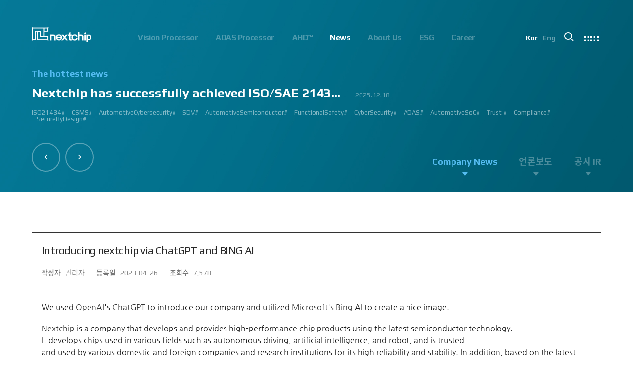

--- FILE ---
content_type: text/html; charset=UTF-8
request_url: https://nextchip.com/kr/news/news.php?bgu=view&idx=142
body_size: 46123
content:

<!doctype html>
<html lang="ko">
<head>
<meta charset="utf-8">
<meta http-equiv="X-UA-Compatible" content="IE=edge">
<title>Introducing nextchip via ChatGPT and BING AI - News - News - 넥스트칩</title>
<meta name="Title" content="Introducing nextchip via ChatGPT and BING AI - News - News - 넥스트칩">
<meta name="Subject" content="News">
<meta name="Keywords" content="">
<meta name="Description" content="Introducing nextchip via ChatGPT and BING AI - We used&nbsp;OpenAI's&nbsp;ChatGPT&nbsp;to introduce our company and utilized&nbsp;Microsoft's&nb...">
<meta property="og:type" content="website">
<meta property="og:title" content="Introducing nextchip via ChatGPT and BING AI - News - News - 넥스트칩">
<meta property="og:description" content="Introducing nextchip via ChatGPT and BING AI - We used&nbsp;OpenAI's&nbsp;ChatGPT&nbsp;to introduce our company and utilized&nbsp;Microsoft's&nb...">
<meta property="og:image" content="https://nextchip.com/images/common/logo.png">
<meta property="og:url" content="https://nextchip.com/kr/news/news.php?bgu=view&idx=142">
<meta name="twitter:card" content="summary">
<meta name="twitter:title" content="Introducing nextchip via ChatGPT and BING AI - News - News - 넥스트칩">
<meta name="twitter:description" content="Introducing nextchip via ChatGPT and BING AI - We used&nbsp;OpenAI's&nbsp;ChatGPT&nbsp;to introduce our company and utilized&nbsp;Microsoft's&nb...">
<meta name="twitter:image" content="https://nextchip.com/images/common/logo.png">
<meta name="twitter:domain" content="https://nextchip.com/kr/news/news.php?bgu=view&idx=142">
<meta name="google-site-verification" content="">
<meta name="naver-site-verification" content="">
<meta name="viewport" content="width=device-width, initial-scale=1"><!-- 모바일사이트, 반응형사이트 제작시 사용 -->
<meta name="format-detection" content="telephone=no"/><!-- ios 자동전화걸기 방지 -->
<meta name="NaverBot" content="All"/>
<meta name="NaverBot" content="INDEX,FOLLOW"/>
<meta name="Yeti" content="All"/>
<meta name="Yeti" content="INDEX,FOLLOW"/>
<meta name="Googlebot" content="All" />
<meta name="Googlebot" content="INDEX,FOLLOW" />
<meta name="Robots" content="INDEX,FOLLOW">
<meta name="theme-color" content="#222222">
<link rel="canonical" href="https://nextchip.com">
<link rel="stylesheet" href="https://nextchip.com/css/default.css">
<link rel="stylesheet" href="https://nextchip.com/css/layout.css?ver=250110">
<link rel="stylesheet" href="https://nextchip.com/css/content.css?ver=241224_4">
<link rel="stylesheet" href="https://nextchip.com/css/content_mj.css?ver=220419">
<link rel="stylesheet" href="https://nextchip.com/css/main.css" />
<link rel="stylesheet" href="https://nextchip.com/kr/css/language.css" /><!-- 해당언어에서만 사용하는 css -->
<link rel="stylesheet" href="https://nextchip.com/css/layout_responsive.css?ver=250110">
<link rel="stylesheet" href="https://nextchip.com/css/content_responsive.css?ver=230410">
<link rel="stylesheet" href="https://nextchip.com/css/main_responsive.css" />
<link rel="stylesheet" href="https://nextchip.com/css/animate.css" />
<link rel="stylesheet" type="text/css" href="//fonts.googleapis.com/icon?family=Material+Icons"><!-- google -->
<link rel="stylesheet" href="https://nextchip.com/css/xeicon.min.css">
<!-- <link rel="stylesheet" type="text/css" href="//cdn.jsdelivr.net/npm/xeicon@2.3.3/xeicon.min.css"> --><!-- XEicon -->
<!-- Board Skin -->
<link rel="stylesheet" href="https://nextchip.com/css/common/cm_bbs_common.css">
<link rel="stylesheet" href="https://nextchip.com/css/common/cm_board.css">
<link rel="stylesheet" href="https://nextchip.com/css/common/cm_certification.css">
<link rel="stylesheet" href="https://nextchip.com/css/common/cm_gallery.css" />
<link rel="stylesheet" href="https://nextchip.com/css/common/cm_sitemap.css" />
<!-- Plugin -->
<link rel="stylesheet" type="text/css" href="https://nextchip.com/css/plugin/slick.css">
<link rel="stylesheet" type="text/css" href="https://nextchip.com/css/plugin/jquery.mCustomScrollbar.css">
<link rel="stylesheet" type="text/css" href="https://nextchip.com/css/plugin/magnific-popup.css">
<link rel="stylesheet" type="text/css" href="https://nextchip.com/css/plugin/swiper.css" />
<link rel="stylesheet" type="text/css" href="https://nextchip.com/css/plugin/spotlight.css" />
<!--[if lte IE 9]>
	<link rel="stylesheet" href="https://nextchip.com/css/ie9.css">
<![endif]-->
<script type="text/javascript" src="https://nextchip.com/js/vendor/jquery-1.8.3.min.js"></script>

<style>
/* css */
</style>
<script>
	 //  4번째  대메뉴 인덱스
		dep1 = 4	
		
	// dep1 = 04,
	dep2 = 01;

	// sub2_num 변수가 있을때 ( 3차메뉴 )
				dep3 = "";
	</script>
</head>

<body>
<!-- accessibility -->
<div class="cm-accessibility">
	<a href="#container">본문바로가기</a>
</div>
<!-- //accessibility -->
<!-- code -->
<div id="wrap" class="sub-wrap">
	<!-- header -->
	
	<header id="header" class="top-fixed-object "><!-- .top-fixed가 붙는 object에 top-fixed-object 클래스 추가  -->
		<div class="gnb-overlay-bg"></div>
		<div id="headerInnerWrap">
			<!-- ****************** 헤더상단 ********************** -->
			<div id="headerInner" class="area-box">
				<h1 class="logo"><a href="https://nextchip.com/kr/" title="to home"><img src="https://nextchip.com/images/common/logo.png" alt="넥스트칩" /></a></h1>
				<div class="header-util-box">
					<!-- 외국어 선택 2 -->
					<div class="header-lang-list">
						<ul class="clearfix">
							<li class="cur"><a href="https://nextchip.com/kr/">Kor</a></li>
							<li><a href="https://nextchip.com/en/">Eng</a></li>
						</ul>
					</div>
					<!-- 통합검색 -->
										<div class="header-search-box">
						<button class="header-search-open-btn" title="검색창열기"><i class="xi-search"></i></button>
						<div class="header-search-inner">
							<form action="https://nextchip.com/kr/search/index.php" method="POST">
							<label for="headerSearch" class="blind">검색</label>
							<input type="text" name="allSearch" class="header-search-word" id="headerSearch" placeholder="Search" />
							<button class="header-search-btn" type="submit" title="검색" onclick="location.href='https://nextchip.com/kr/search/'"><i class="xi-search"></i></button>
							</form>
							<!-- <button class="header-search-close-btn" title="검색창닫기"><i class="xi-close-min"></i></button> -->
						</div>
					</div>
										<!-- 사이트맵 버튼  -->
					<button class="sitemap-line-btn cm-sitemap-open-btn" title="Open the sitemap">
						<i class="xi-drag-vertical"></i>
					</button>
				</div>
			</div>
			<!-- ****************** GNB ********************** -->
			<!-- GNB PC  -->
			<nav id="gnb" class="each-menu">
				<h2 class="blind">주메뉴</h2>
				<!-- 
					- 전체메뉴 : class="total-menu"
					- 각각메뉴 : class="each-menu" + <div id="gnbBg"></div> 삭제
				-->
				<!-- <div id="gnbBg"></div> -->
				<ul class="clearfix area">
					<li class="gnb1">
						<a href="https://nextchip.com/kr/vision/vision.php">Vision Processor</a>
						<div class="gnb-2dep">
							<ul>
																								<li><a href="https://nextchip.com/kr/vision/vision.php?idx=7"><span>RVC</span></a></li>
																<li><a href="https://nextchip.com/kr/vision/vision.php?idx=6"><span>In-cabin</span></a></li>
																<li><a href="https://nextchip.com/kr/vision/vision.php?idx=5"><span>FVC</span></a></li>
																<li><a href="https://nextchip.com/kr/vision/vision.php?idx=4"><span>SVM</span></a></li>
																<li><a href="https://nextchip.com/kr/vision/vision.php?idx=3"><span>E-mirror</span></a></li>
															</ul>
						</div>
					</li>
					<li class="gnb2">
						<a href="https://nextchip.com/kr/adas/adas.php">ADAS Processor</a>
						<div class="gnb-2dep">
							<ul>
																								<li><a href="https://nextchip.com/kr/adas/adas.php?idx=1"><span>APACHE4</span></a></li>
																<li><a href="https://nextchip.com/kr/adas/adas.php?idx=3"><span>APACHE5</span></a></li>
																<li><a href="https://nextchip.com/kr/adas/adas.php?idx=4"><span>APACHE6</span></a></li>
															</ul>
						</div>
					</li>
					<li class="gnb3">
						<a href="https://nextchip.com/kr/ahd/ahd.php">AHD™</a>
						<div class="gnb-2dep">
							<ul>
																								<li><a href="https://nextchip.com/kr/ahd/ahd.php?idx=1"><span>1<sup>st</sup> Gen</span></a></li>
																<li><a href="https://nextchip.com/kr/ahd/ahd.php?idx=4"><span>2<sup>nd</sup> Gen</span></a></li>
															</ul>
						</div>
					</li>
					<li class="gnb4">
						<a href="https://nextchip.com/kr/news/news.php">News</a>
						<div class="gnb-2dep">
							<ul>
																<li><a href="https://nextchip.com/kr/news/news.php"><span>News</span></a></li>							</ul>
						</div>
					</li>
					<li class="gnb5">
						<a href="https://nextchip.com/kr/about/vision_professional.php">About Us</a>
						<div class="gnb-2dep">
							<ul>
																<!-- <li><a href="https://nextchip.com/kr/about/about.php"><span>About Us</span></a></li> -->
								<li><a href="https://nextchip.com/kr/about/vision_professional.php"><span>Vision Professional</span></a></li>
								<li><a href="https://nextchip.com/kr/about/safety_process.php"><span>Safety Process</span></a></li>
								<li><a href="https://nextchip.com/kr/about/sustainable_quality.php"><span>Sustainable Quality </span></a></li>							</ul>
						</div>
					</li>
					<li class="gnb6">
						<a href="https://nextchip.com/kr/esg/sustainability.php">ESG</a>
						<div class="gnb-2dep">
							<ul>
														<li><a href="https://nextchip.com/kr/esg/sustainability.php"><span>지속가능경영</span></a></li>
						<li><a href="https://nextchip.com/kr/esg/ethical.php"><span>윤리경영</span></a></li>
						<li><a href="https://nextchip.com/kr/esg/fair_trade.php"><span>공정거래</span></a></li>
						<li><a href="https://nextchip.com/kr/esg/product.php"><span>제품책임</span></a></li>
						<li><a href="https://nextchip.com/kr/esg/info.php"><span>정보보안</span></a></li>
						<li><a href="https://nextchip.com/kr/esg/work.php"><span>안전하고 건강한 근무환경</span></a></li>							</ul>
						</div>
					</li>
					<li class="gnb7">
						<a href="http://nc-recruit.com/kr/index.php" target="_blank">Career</a>
						<div class="gnb-2dep">
							<ul>
																<li><a href="http://nc-recruit.com/kr/index.php" target="_blank"><span>Career</span></a></li>							</ul>
						</div>
					</li>
				</ul>
			</nav>
		</div>
		<!-- GNB Mobile -->
		<button class="nav-open-btn open-btn" title="네비게이션 열기">
			<i class="xi-drag-vertical"></i>
		</button>
		<div class="gnb-overlay-bg-m"></div>
		<nav id="gnbM" class="gnb-style-full">
			<!-- 
				기본스타일 : .gnb-style-basic
				Full 스타일 : .gnb-style-full
			-->
			<h2 class="blind">주메뉴</h2>
			<button class="nav-open-btn close-btn" title="네비게이션 닫기">
				<span class="line line1"></span><span class="line line2"></span><span class="line line3"></span>
			</button>
			<div class="gnb-navigation-wrapper">
				<div class="gnb-navigation-inner">
					<ul id="navigation" data-menu-clone="true"></ul><!-- PC메뉴 같을때 true / 같지않으면 false 후 메뉴삽입 -->
				</div>
			</div>
		</nav>
	</header>	<!-- //header -->
	<!-- container -->
	<div id="container">
		<!-- middleArea -->
		<div id="middleArea">
			<!-- content -->
			<section id="content" class="wide">
							<section class="news-page">
					<!-- News 상단 컨텐츠 -->
					<article class="news-top-con">
						<div class="area">
							<div class="news-top-list-box">
								<p class="info">The hottest news</p>
								<ul class="news-top-list">
																		<li>
										<a href="/kr/news/news.php?bgu=view&idx=256" class="notice">
											<strong class="tit">Nextchip has successfully achieved ISO/SAE 2143... <span class="date">2025.12.18</span></strong>
											<p class="tag">
																								<span>ISO21434#</span>
																								<span> CSMS#</span>
																								<span> AutomotiveCybersecurity#</span>
																								<span> SDV#</span>
																								<span> AutomotiveSemiconductor#</span>
																								<span> FunctionalSafety#</span>
																								<span> CyberSecurity#</span>
																								<span> ADAS#</span>
																								<span> AutomotiveSoC#</span>
																								<span> Trust #</span>
																								<span> Compliance#</span>
																								<span> SecureByDesign#</span>
																							</p>
										</a>
									</li>
																		<li>
										<a href="/kr/news/news.php?bgu=view&idx=245" class="notice">
											<strong class="tit">aiMotive and Nextchip collaborate to create pro... <span class="date">2025.07.24</span></strong>
											<p class="tag">
																								<span>AutomatedDriving#</span>
																								<span>aiMotive#</span>
																								<span>Nextchip#</span>
																								<span>ADAS#</span>
																								<span>Partnership#</span>
																								<span>AutomotiveInnovation#</span>
																							</p>
										</a>
									</li>
																		<li>
										<a href="/kr/news/news.php?bgu=view&idx=241" class="notice">
											<strong class="tit">Korea’s Global Small Giants 1000+ <span class="date">2025.06.18</span></strong>
											<p class="tag">
																								<span>GlobalSmallGiants#</span>
																								<span>Nextchip#</span>
																								<span>AutomotiveSemiconductor#</span>
																								<span>GlobalInnovation#</span>
																								<span>Korea1000Plus#</span>
																							</p>
										</a>
									</li>
																		<li>
										<a href="/kr/news/news.php?bgu=view&idx=214" class="notice">
											<strong class="tit">CES 2025 INVITATION <span class="date">2024.12.09</span></strong>
											<p class="tag">
																							</p>
										</a>
									</li>
																		<li>
										<a href="/kr/news/news.php?bgu=view&idx=213" class="notice">
											<strong class="tit">NEXTCHIP CO.,LTD. has been certified to ISO/IEC... <span class="date">2024.10.14</span></strong>
											<p class="tag">
																							</p>
										</a>
									</li>
																		<li>
										<a href="/kr/news/news.php?bgu=view&idx=208" class="notice">
											<strong class="tit">KAAMI x COEX JOB FAIR <span class="date">2024.07.10</span></strong>
											<p class="tag">
																							</p>
										</a>
									</li>
																		<li>
										<a href="/kr/news/news.php?bgu=view&idx=203" class="notice">
											<strong class="tit">EVS 2024 <span class="date">2024.06.03</span></strong>
											<p class="tag">
																							</p>
										</a>
									</li>
																		<li>
										<a href="/kr/news/news.php?bgu=view&idx=148" class="notice">
											<strong class="tit">Nextchip Demonstration of High Dynamic Range an... <span class="date">2023.08.18</span></strong>
											<p class="tag">
																								<span>Automotive#</span>
																								<span>Nextchip#</span>
																								<span>Processors#</span>
																								<span>Sensors#</span>
																								<span>Summit#</span>
																							</p>
										</a>
									</li>
																		<li>
										<a href="/kr/news/news.php?bgu=view&idx=147" class="notice">
											<strong class="tit">CMMI-DEV V2.0 ML3 Appraisal <span class="date">2023.08.01</span></strong>
											<p class="tag">
																								<span>#CMMI #DEV #MaturityModel #LV3 #Appraisal #VWAY#</span>
																							</p>
										</a>
									</li>
																		<li>
										<a href="/kr/news/news.php?bgu=view&idx=123" class="notice">
											<strong class="tit">소부장 으뜸기업 3기 선정 <span class="date">2023.03.23</span></strong>
											<p class="tag">
																								<span>#VisionProfessional #Automotive #Semiconductor #ImageSignalProcessing #ISP #ADAS #SoC #소부장 #으뜸기업 #AutonomousDriving #nextchip#</span>
																							</p>
										</a>
									</li>
																		<li>
										<a href="/kr/news/news.php?bgu=view&idx=119" class="notice">
											<strong class="tit">Upcoming Event - Edge AI and Vision Alliance In... <span class="date">2023.03.22</span></strong>
											<p class="tag">
																								<span>#Upcoming #Event #Exhibition #Edge AI and Vision Alliance
#Innovation #Forum #APACHE5 #Edge #Processor #AI #CNN #Object Detection #ADAS #AD #DMS #OMS #BSD #BSIS #FSD 
#APACHE_U #PHOENIX #Image Signal Processing #Vision #Processor #HDR #LFM #3DNR #High Quality Image #Automotive Camera #InCabin #FrontView #SVM #AVM #SurroundView #RearView
#Vision #Professional #Innovative #Technology #nextchip#</span>
																							</p>
										</a>
									</li>
																		<li>
										<a href="/kr/news/news.php?bgu=view&idx=113" class="notice">
											<strong class="tit">Upcoming Event <span class="date">2023.03.13</span></strong>
											<p class="tag">
																								<span>#Edge AI and Vision Alliance #AutoSens #Upcoming #Event #Exhibition #Detroit #Santa Clara #Edge #AI #In-cabin #Technology #ADAS #Edge Processor #Vision #Professional#</span>
																							</p>
										</a>
									</li>
																		<li>
										<a href="/kr/news/news.php?bgu=view&idx=112" class="notice">
											<strong class="tit">2023년 선택적 복지비 제도 확대 안내 <span class="date">2023.03.09</span></strong>
											<p class="tag">
																								<span>#2023 #신상 #복지제도 #선택적 복지비 #여행 #교통비 #항공권 #숙박 #워터파크 #놀이동산 #여가활동 #문화생활 #가족 #콘텐츠 렌즈 구매도 가능#</span>
																							</p>
										</a>
									</li>
																		<li>
										<a href="/kr/news/news.php?bgu=view&idx=108" class="notice">
											<strong class="tit">시차 출퇴근제 소개 <span class="date">2023.03.02</span></strong>
											<p class="tag">
																								<span>#Vision Professional #복리후생제도 #시차 출퇴근 제도 #자율 출퇴근 제도 #근무시간 #9 to 6 #Working Hour #Flexible hours #nextchip #ADAS #Semiconductor #채용 공고 #모집 공고 #판교 #행복한 직장생활#</span>
																							</p>
										</a>
									</li>
																		<li>
										<a href="/kr/news/news.php?bgu=view&idx=107" class="notice">
											<strong class="tit">The March 1st Movement Day <span class="date">2023.03.02</span></strong>
											<p class="tag">
																								<span>#삼일절 #대한독립만세#</span>
																							</p>
										</a>
									</li>
																		<li>
										<a href="/kr/news/news.php?bgu=view&idx=106" class="notice">
											<strong class="tit">2023 퓨처모빌리티 기술교류회 <span class="date">2023.03.02</span></strong>
											<p class="tag">
																								<span>#대전 #퓨처모빌리티 #KAIST #KAAMI #KATECH #넥스트칩 #NEXTCHIP #자율주행 #VISION #PROCESSING #ISP #CFA #AUTONOMOUS #ADAS #AD #SOC #대전은성심당#</span>
																							</p>
										</a>
									</li>
																		<li>
										<a href="/kr/news/news.php?bgu=view&idx=104" class="notice">
											<strong class="tit">Upcoming Event - Edge AI and Vision Alliance In... <span class="date">2023.02.27</span></strong>
											<p class="tag">
																								<span>#Edge #AI #Vision #AI #ADAS #SoC #ISP #NPU #Semiconductor #Automotive #Autonomous #CNN #NN #Vision #Professional #Upcoming #Event #Exhibition#</span>
																							</p>
										</a>
									</li>
																		<li>
										<a href="/kr/news/news.php?bgu=view&idx=103" class="notice">
											<strong class="tit">2023 NC 복지제도 소개 <span class="date">2023.02.27</span></strong>
											<p class="tag">
																								<span>#Vision Professional #nextchip #복리후생제도 #채용공고 #채용안내 #ISP #Semiconductor #ADAS #AHD #World-class ISP #World-best ISP#</span>
																							</p>
										</a>
									</li>
																		<li>
										<a href="/kr/news/news.php?bgu=view&idx=102" class="notice">
											<strong class="tit">2023년퓨처모빌리티 참가  <span class="date">2023.02.24</span></strong>
											<p class="tag">
																							</p>
										</a>
									</li>
																		<li>
										<a href="/kr/news/news.php?bgu=view&idx=97" class="notice">
											<strong class="tit">Upcoming Event - Edge AI and Vision Alliance In... <span class="date">2023.02.23</span></strong>
											<p class="tag">
																								<span>#Edge #AI #Vision #AI #ADAS #SoC #ISP #NPU #Semiconductor #Automotive #Autonomous #CNN #NN #Vision #Professional #Upcoming #Event #Exhibition#</span>
																							</p>
										</a>
									</li>
																		<li>
										<a href="/kr/news/news.php?bgu=view&idx=91" class="notice">
											<strong class="tit">2023년 nextchip 신년 워크샵 <span class="date">2023.02.23</span></strong>
											<p class="tag">
																								<span>2023 신년 워크샵#</span>
																								<span> 넥스트칩#</span>
																								<span> 복지제도 #</span>
																							</p>
										</a>
									</li>
																		<li>
										<a href="/kr/news/news.php?bgu=view&idx=90" class="notice">
											<strong class="tit">Automotive World 2023, 제품 기술 세미나 발표 <span class="date">2023.01.27</span></strong>
											<p class="tag">
																							</p>
										</a>
									</li>
																		<li>
										<a href="/kr/news/news.php?bgu=view&idx=89" class="notice">
											<strong class="tit">Automotive World 2023 전시회 참여 <span class="date">2023.01.26</span></strong>
											<p class="tag">
																								<span>#Automotive #Autonomous #ISP #Vision #Professional #nextchip #World #class #ISP #Image #Signal #Processing #HDR #8MP #CFA #RGGB #RGB #IR #Exhibition #Tokyo Big Sight #Japan #Semiconductor#</span>
																							</p>
										</a>
									</li>
																		<li>
										<a href="/kr/news/news.php?bgu=view&idx=88" class="notice">
											<strong class="tit">CES2023 전시회 참여 <span class="date">2023.01.12</span></strong>
											<p class="tag">
																								<span>CES#</span>
																								<span> ISP#</span>
																								<span> ADAS#</span>
																								<span> VISION PROFESSIONAL#</span>
																								<span> NEXTCHIP#</span>
																								<span> IMAGE SIGNAL PROCESSOR#</span>
																								<span> VISION BASED PROCESSOR#</span>
																								<span> APACHE_U#</span>
																								<span> PHOENIX#</span>
																								<span> APACHE5#</span>
																							</p>
										</a>
									</li>
																		<li>
										<a href="/kr/news/news.php?bgu=view&idx=83" class="notice">
											<strong class="tit">2022 인공지능 반도체 미래 기술 컨퍼런스 참여 <span class="date">2022.12.12</span></strong>
											<p class="tag">
																								<span>#Vision #Professional | #NEXTCHIP CO.#</span>
																								<span>LTD.
#Real #Edge #AI #Processor #Nextchip #Future #Vision #ISP #ADAS #NPU #Exhibition #AHD #Semiconductor #Computer #Vision#</span>
																							</p>
										</a>
									</li>
																		<li>
										<a href="/kr/news/news.php?bgu=view&idx=65" class="notice">
											<strong class="tit">International Suppliers Fair (IZB) 2022 <span class="date">2022.09.26</span></strong>
											<p class="tag">
																								<span>#izb #vw #international #supplier #fair #germany #wolfsburg #allerpark #hall3 #3419A #isp #semiconductor #automotive #camera #sensing #adas #dms #dsm #apache5 #aeb #apacheU #rccg #cfa #color #filter #array#</span>
																							</p>
										</a>
									</li>
																	</ul>
								<div class="arrow-box"></div>
							</div>
							<div class="news-category-box">
								<ul class="news-category-list">
									<li class="selected"><a href="https://nextchip.com/kr/news/news.php"><span>Company News</span></a></li> <!-- 해당 카테고리에서 selected 클래스 추가해주세요 -->
									<li><a href="https://nextchip.com/kr/news/press.php"><span>언론보도</span></a></li>
									<li><a href="https://nextchip.com/kr/news/ir.php"><span>공시 IR</span></a></li>
								</ul>
							</div>
						</div>
					</article>
					<!-- // -->
					<article class="news-container">
						<div class="area clearfix">
							<!-- Key news -->
														<!-- // -->	
							<!-- News List -->
							<article class="bbs-view-con">
	<aside class="bbs-view-top">
		<!-- 필요할 경우만 삽입 -->
		<!-- <dl class="event-date"><dt><i class="material-icons">&#xE878;</i> 이벤트기간</dt><dd>2017-07-14 ~ 2017-07-31</dd></dl> -->
		<!-- <p class="reply-state"><span>답변대기</span></p><p class="reply-state reply-state-finish"><span>답변완료</span></p> -->
		<!-- <span class="bbs-category">[카테고리 있을때 쓰세요]</span> -->
		<!-- // -->
		<h1 class="bbs-tit">Introducing nextchip via ChatGPT and BING AI</h1>
		<dl class="bbs-write-info">
			<dt>작성자</dt>
			<dd>관리자</dd>
			<dt>등록일</dt>
			<dd>2023-04-26</dd>
			<dt>조회수</dt>
			<dd>7,578</dd>
		</dl>
	</aside>
	<div class="bbs-view-content editor">
			<p><span style="color: rgba(0, 0, 0, 0.9); font-family: &quot;Nanum Gothic&quot;, 나눔고딕; font-size: 12pt;">We used&nbsp;</span><a href="https://www.linkedin.com/company/openai/" data-attribute-index="0" data-entity-type="MINI_COMPANY" style="box-sizing: inherit; margin: var(--artdeco-reset-base-margin-zero); padding: var(--artdeco-reset-base-padding-zero); font-size: 15px; vertical-align: var(--artdeco-reset-base-vertical-align-baseline); text-decoration: var(--artdeco-reset-link-text-decoration-none); font-weight: var(--font-weight-bold); border: var(--artdeco-reset-link-border-zero); color: var(--color-action); touch-action: manipulation; font-family: &quot;Malgun Gothic&quot;, &quot;Apple SD Gothic Neo&quot;, -apple-system, system-ui, BlinkMacSystemFont, &quot;Segoe UI&quot;, Roboto, &quot;Helvetica Neue&quot;, &quot;Fira Sans&quot;, Ubuntu, Oxygen, &quot;Oxygen Sans&quot;, Cantarell, &quot;Droid Sans&quot;, &quot;Apple Color Emoji&quot;, &quot;Segoe UI Emoji&quot;, &quot;Segoe UI Emoji&quot;, &quot;Segoe UI Symbol&quot;, &quot;Lucida Grande&quot;, Helvetica, Arial, sans-serif; position: relative; word-break: normal; overflow-wrap: normal; line-height: inherit !important;"><span style="font-size: 12pt; font-family: &quot;Nanum Gothic&quot;, 나눔고딕;">OpenAI</span></a><span style="color: rgba(0, 0, 0, 0.9); font-family: &quot;Malgun Gothic&quot;, &quot;Apple SD Gothic Neo&quot;, -apple-system, system-ui, BlinkMacSystemFont, &quot;Segoe UI&quot;, Roboto, &quot;Helvetica Neue&quot;, &quot;Fira Sans&quot;, Ubuntu, Oxygen, &quot;Oxygen Sans&quot;, Cantarell, &quot;Droid Sans&quot;, &quot;Apple Color Emoji&quot;, &quot;Segoe UI Emoji&quot;, &quot;Segoe UI Emoji&quot;, &quot;Segoe UI Symbol&quot;, &quot;Lucida Grande&quot;, Helvetica, Arial, sans-serif; font-size: 15px;"><span style="font-size: 12pt; font-family: &quot;Nanum Gothic&quot;, 나눔고딕;">'s</span><span style="font-size: 12pt; font-family: &quot;Nanum Gothic&quot;, 나눔고딕;">&nbsp;</span></span><a href="https://www.linkedin.com/feed/hashtag/?keywords=chatgpt&amp;highlightedUpdateUrns=urn%3Ali%3Aactivity%3A7056818159189708800" data-attribute-index="2" style="box-sizing: inherit; margin: var(--artdeco-reset-base-margin-zero); padding: var(--artdeco-reset-base-padding-zero); font-size: 15px; vertical-align: var(--artdeco-reset-base-vertical-align-baseline); text-decoration: var(--artdeco-reset-link-text-decoration-none); font-weight: var(--font-weight-bold); border: var(--artdeco-reset-link-border-zero); color: var(--color-action); touch-action: manipulation; font-family: &quot;Malgun Gothic&quot;, &quot;Apple SD Gothic Neo&quot;, -apple-system, system-ui, BlinkMacSystemFont, &quot;Segoe UI&quot;, Roboto, &quot;Helvetica Neue&quot;, &quot;Fira Sans&quot;, Ubuntu, Oxygen, &quot;Oxygen Sans&quot;, Cantarell, &quot;Droid Sans&quot;, &quot;Apple Color Emoji&quot;, &quot;Segoe UI Emoji&quot;, &quot;Segoe UI Emoji&quot;, &quot;Segoe UI Symbol&quot;, &quot;Lucida Grande&quot;, Helvetica, Arial, sans-serif; position: relative; word-break: normal; overflow-wrap: normal; line-height: inherit !important;"><span style="font-size: 12pt; font-family: &quot;Nanum Gothic&quot;, 나눔고딕;">ChatGPT</span></a><span style="color: rgba(0, 0, 0, 0.9); font-family: &quot;Malgun Gothic&quot;, &quot;Apple SD Gothic Neo&quot;, -apple-system, system-ui, BlinkMacSystemFont, &quot;Segoe UI&quot;, Roboto, &quot;Helvetica Neue&quot;, &quot;Fira Sans&quot;, Ubuntu, Oxygen, &quot;Oxygen Sans&quot;, Cantarell, &quot;Droid Sans&quot;, &quot;Apple Color Emoji&quot;, &quot;Segoe UI Emoji&quot;, &quot;Segoe UI Emoji&quot;, &quot;Segoe UI Symbol&quot;, &quot;Lucida Grande&quot;, Helvetica, Arial, sans-serif; font-size: 15px;"><span style="font-size: 12pt; font-family: &quot;Nanum Gothic&quot;, 나눔고딕;">&nbsp;</span><span style="font-size: 12pt; font-family: &quot;Nanum Gothic&quot;, 나눔고딕;">to introduce our company and utilized&nbsp;</span></span><a href="https://www.linkedin.com/feed/hashtag/?keywords=microsoft&amp;highlightedUpdateUrns=urn%3Ali%3Aactivity%3A7056818159189708800" data-attribute-index="3" style="box-sizing: inherit; margin: var(--artdeco-reset-base-margin-zero); padding: var(--artdeco-reset-base-padding-zero); font-size: 15px; vertical-align: var(--artdeco-reset-base-vertical-align-baseline); text-decoration: var(--artdeco-reset-link-text-decoration-none); font-weight: var(--font-weight-bold); border: var(--artdeco-reset-link-border-zero); color: var(--color-action); touch-action: manipulation; font-family: &quot;Malgun Gothic&quot;, &quot;Apple SD Gothic Neo&quot;, -apple-system, system-ui, BlinkMacSystemFont, &quot;Segoe UI&quot;, Roboto, &quot;Helvetica Neue&quot;, &quot;Fira Sans&quot;, Ubuntu, Oxygen, &quot;Oxygen Sans&quot;, Cantarell, &quot;Droid Sans&quot;, &quot;Apple Color Emoji&quot;, &quot;Segoe UI Emoji&quot;, &quot;Segoe UI Emoji&quot;, &quot;Segoe UI Symbol&quot;, &quot;Lucida Grande&quot;, Helvetica, Arial, sans-serif; position: relative; word-break: normal; overflow-wrap: normal; line-height: inherit !important;"><span style="font-size: 12pt; font-family: &quot;Nanum Gothic&quot;, 나눔고딕;">Microsoft</span></a><span style="color: rgba(0, 0, 0, 0.9); font-family: &quot;Malgun Gothic&quot;, &quot;Apple SD Gothic Neo&quot;, -apple-system, system-ui, BlinkMacSystemFont, &quot;Segoe UI&quot;, Roboto, &quot;Helvetica Neue&quot;, &quot;Fira Sans&quot;, Ubuntu, Oxygen, &quot;Oxygen Sans&quot;, Cantarell, &quot;Droid Sans&quot;, &quot;Apple Color Emoji&quot;, &quot;Segoe UI Emoji&quot;, &quot;Segoe UI Emoji&quot;, &quot;Segoe UI Symbol&quot;, &quot;Lucida Grande&quot;, Helvetica, Arial, sans-serif; font-size: 15px;"><span style="font-size: 12pt; font-family: &quot;Nanum Gothic&quot;, 나눔고딕;">'s</span><span style="font-size: 12pt; font-family: &quot;Nanum Gothic&quot;, 나눔고딕;">&nbsp;</span></span><a href="https://www.linkedin.com/feed/hashtag/?keywords=bing&amp;highlightedUpdateUrns=urn%3Ali%3Aactivity%3A7056818159189708800" data-attribute-index="4" style="box-sizing: inherit; margin: var(--artdeco-reset-base-margin-zero); padding: var(--artdeco-reset-base-padding-zero); font-size: 15px; vertical-align: var(--artdeco-reset-base-vertical-align-baseline); text-decoration: var(--artdeco-reset-link-text-decoration-none); font-weight: var(--font-weight-bold); border: var(--artdeco-reset-link-border-zero); color: var(--color-action); touch-action: manipulation; font-family: &quot;Malgun Gothic&quot;, &quot;Apple SD Gothic Neo&quot;, -apple-system, system-ui, BlinkMacSystemFont, &quot;Segoe UI&quot;, Roboto, &quot;Helvetica Neue&quot;, &quot;Fira Sans&quot;, Ubuntu, Oxygen, &quot;Oxygen Sans&quot;, Cantarell, &quot;Droid Sans&quot;, &quot;Apple Color Emoji&quot;, &quot;Segoe UI Emoji&quot;, &quot;Segoe UI Emoji&quot;, &quot;Segoe UI Symbol&quot;, &quot;Lucida Grande&quot;, Helvetica, Arial, sans-serif; position: relative; word-break: normal; overflow-wrap: normal; line-height: inherit !important;"><span style="font-size: 12pt; font-family: &quot;Nanum Gothic&quot;, 나눔고딕;">Bing</span></a><span style="color: rgba(0, 0, 0, 0.9); font-family: &quot;Malgun Gothic&quot;, &quot;Apple SD Gothic Neo&quot;, -apple-system, system-ui, BlinkMacSystemFont, &quot;Segoe UI&quot;, Roboto, &quot;Helvetica Neue&quot;, &quot;Fira Sans&quot;, Ubuntu, Oxygen, &quot;Oxygen Sans&quot;, Cantarell, &quot;Droid Sans&quot;, &quot;Apple Color Emoji&quot;, &quot;Segoe UI Emoji&quot;, &quot;Segoe UI Emoji&quot;, &quot;Segoe UI Symbol&quot;, &quot;Lucida Grande&quot;, Helvetica, Arial, sans-serif; font-size: 15px;"><span style="font-size: 12pt; font-family: &quot;Nanum Gothic&quot;, 나눔고딕;">&nbsp;</span><span style="font-size: 12pt; font-family: &quot;Nanum Gothic&quot;, 나눔고딕;">AI to create a nice image.</span></span><br style="box-sizing: inherit; font-family: &quot;Malgun Gothic&quot;, &quot;Apple SD Gothic Neo&quot;, -apple-system, system-ui, BlinkMacSystemFont, &quot;Segoe UI&quot;, Roboto, &quot;Helvetica Neue&quot;, &quot;Fira Sans&quot;, Ubuntu, Oxygen, &quot;Oxygen Sans&quot;, Cantarell, &quot;Droid Sans&quot;, &quot;Apple Color Emoji&quot;, &quot;Segoe UI Emoji&quot;, &quot;Segoe UI Emoji&quot;, &quot;Segoe UI Symbol&quot;, &quot;Lucida Grande&quot;, Helvetica, Arial, sans-serif; color: rgba(0, 0, 0, 0.9); font-size: 15px; line-height: inherit !important;"><br style="box-sizing: inherit; font-family: &quot;Malgun Gothic&quot;, &quot;Apple SD Gothic Neo&quot;, -apple-system, system-ui, BlinkMacSystemFont, &quot;Segoe UI&quot;, Roboto, &quot;Helvetica Neue&quot;, &quot;Fira Sans&quot;, Ubuntu, Oxygen, &quot;Oxygen Sans&quot;, Cantarell, &quot;Droid Sans&quot;, &quot;Apple Color Emoji&quot;, &quot;Segoe UI Emoji&quot;, &quot;Segoe UI Emoji&quot;, &quot;Segoe UI Symbol&quot;, &quot;Lucida Grande&quot;, Helvetica, Arial, sans-serif; color: rgba(0, 0, 0, 0.9); font-size: 15px; line-height: inherit !important;"><a href="https://www.linkedin.com/company/nextchip/" data-attribute-index="5" data-entity-type="MINI_COMPANY" style="box-sizing: inherit; margin: var(--artdeco-reset-base-margin-zero); padding: var(--artdeco-reset-base-padding-zero); font-size: 15px; vertical-align: var(--artdeco-reset-base-vertical-align-baseline); text-decoration: var(--artdeco-reset-link-text-decoration-none); font-weight: var(--font-weight-bold); border: var(--artdeco-reset-link-border-zero); color: var(--color-action); touch-action: manipulation; font-family: &quot;Malgun Gothic&quot;, &quot;Apple SD Gothic Neo&quot;, -apple-system, system-ui, BlinkMacSystemFont, &quot;Segoe UI&quot;, Roboto, &quot;Helvetica Neue&quot;, &quot;Fira Sans&quot;, Ubuntu, Oxygen, &quot;Oxygen Sans&quot;, Cantarell, &quot;Droid Sans&quot;, &quot;Apple Color Emoji&quot;, &quot;Segoe UI Emoji&quot;, &quot;Segoe UI Emoji&quot;, &quot;Segoe UI Symbol&quot;, &quot;Lucida Grande&quot;, Helvetica, Arial, sans-serif; position: relative; word-break: normal; overflow-wrap: normal; line-height: inherit !important;"><span style="font-size: 12pt; font-family: &quot;Nanum Gothic&quot;, 나눔고딕;">Nextchip</span></a><span style="color: rgba(0, 0, 0, 0.9); font-family: &quot;Malgun Gothic&quot;, &quot;Apple SD Gothic Neo&quot;, -apple-system, system-ui, BlinkMacSystemFont, &quot;Segoe UI&quot;, Roboto, &quot;Helvetica Neue&quot;, &quot;Fira Sans&quot;, Ubuntu, Oxygen, &quot;Oxygen Sans&quot;, Cantarell, &quot;Droid Sans&quot;, &quot;Apple Color Emoji&quot;, &quot;Segoe UI Emoji&quot;, &quot;Segoe UI Emoji&quot;, &quot;Segoe UI Symbol&quot;, &quot;Lucida Grande&quot;, Helvetica, Arial, sans-serif; font-size: 15px;"><span style="font-size: 12pt; font-family: &quot;Nanum Gothic&quot;, 나눔고딕;">&nbsp;</span><span style="font-size: 12pt; font-family: &quot;Nanum Gothic&quot;, 나눔고딕;">is a company that develops and provides high-performance chip products using the latest semiconductor technology. </span><br><span style="font-size: 12pt; font-family: &quot;Nanum Gothic&quot;, 나눔고딕;">It develops chips used in various fields such as autonomous driving, artificial intelligence, and robot, and is trusted </span><br><span style="font-size: 12pt; font-family: &quot;Nanum Gothic&quot;, 나눔고딕;">and used by various domestic and foreign companies and research institutions for its high reliability and stability. In addition, based on the latest technology and high quality, </span><br><span style="font-size: 12pt; font-family: &quot;Nanum Gothic&quot;, 나눔고딕;">it provides customized solutions to contribute to improving customers' business performance.</span></span><br></p><p><br></p><p style="text-align: left;"><img src="/data/plupload/16824839820.png" class="txc-image" width="796" height="796" style="clear: none; float: none; width: 796px; height: 796px;" /></p><p><span style="color: rgba(0, 0, 0, 0.9); font-family: &quot;Malgun Gothic&quot;, &quot;Apple SD Gothic Neo&quot;, -apple-system, system-ui, BlinkMacSystemFont, &quot;Segoe UI&quot;, Roboto, &quot;Helvetica Neue&quot;, &quot;Fira Sans&quot;, Ubuntu, Oxygen, &quot;Oxygen Sans&quot;, Cantarell, &quot;Droid Sans&quot;, &quot;Apple Color Emoji&quot;, &quot;Segoe UI Emoji&quot;, &quot;Segoe UI Emoji&quot;, &quot;Segoe UI Symbol&quot;, &quot;Lucida Grande&quot;, Helvetica, Arial, sans-serif; font-size: 15px;"><br></span></p>	</div>

	<!-- 
		게시판 공유 기능
		( ※ 필요한경우에만 넣으세요(sns공유) )
		아이콘 안나올시 : <link rel="stylesheet" href="//cdn.jsdelivr.net/npm/xeicon@2.3.3/xeicon.min.css">	
	-->
	<!-- <div class="bbs-view-share-con">
		<ul>
			<li style="background-color:#777;"><a href="" title="URL 복사"><i class="xi-link"></i></a></li>
			<li style="background-color:#3b5998;"><a href="" title="페이스북으로 공유하기"><i class="xi-facebook"></i></a></li>
			<li style="background-color:#11c1ff;"><a href="" title="트위터로 공유하기"><i class="xi-twitter"></i></a></li>
			<li style="background-color:#fab900;"><a href="" title="카카오스토리로 공유하기"><i class="xi-kakaostory"></i></a></li>
			<li style="background-color:#00c300;"><a href="" title="블로그로 공유하기"><i class="xi-blogger"></i></a></li>
			<li style="background-color:#dc4e41;"><a href="" title="구글에 공유하기"><i class="xi-google-plus"></i></a></li>
		</ul>
	</div> -->


	
	<form method="post" action="" name="form2">
	<input type="hidden" name="code" value="news">
	<input type="hidden" name="bbs_view_del" value="1">
	<input type="hidden" name="bbs_view_edit" value="1">
	<input type="hidden" name="returnURL" value="/kr/news/news.php">
	</form>

	<div class="cm-btn-controls">
				<div class="right-btn-controls">
			<a href="/kr/news/news.php" class="btn-style01">
				목록			</a>
		</div>
	</div>


	<!-- 이전/다음 게시글보기 -->

			

		   
	<article class="bbs-view-prev-next-list">
		<ul>
			<li>
				<table class="bbs-prev-next-tbl">
					<colgroup>
						<col style="width:140px">
						<col style="">
					</colgroup>
					<tbody>
						<tr>
							<th><strong class="bbs-prev-next-tit">PREV<i class="xi-angle-up-min"></i></strong></th>
														<td>
							  							  <a href="/kr/news/news.php?code=news&idx=140&bgu=view">
							  									<p class="bbs-tit">Upcoming Events</p>
								</a>
							</td>
													</tr>
					</tbody>
				</table>
			</li>
			<li>
				<table class="bbs-prev-next-tbl">
					<colgroup>
						<col style="width:140px">
						<col style="">
					</colgroup>
					<tbody>
						<tr>
							<th><strong class="bbs-prev-next-tit">NEXT<i class="xi-angle-down-min"></i></strong></th>
														<td>
							  							  <a href="/kr/news/news.php?code=news&idx=143&bgu=view">
							  									<p class="bbs-tit">Upcoming Event - Embedded Vision Summit </p>
								</a>
							</td>
													</tr>
					</tbody>
				</table>
			</li>
		</ul>
	</article>
	<!-- // -->



	
<script type="text/javascript">
<!--
function dele(){
	ans = confirm("게시글을 삭제하시겠습니까?");
	if (ans==true)
	{
		form2.action = "/bbs/bbs_view_del.php?returnURL=&idx=142";
		form2.submit();
	}

}
function modi(){
	form2.action = "/kr/news/news.php?returnURL=&bgu=edit&idx=142";
	form2.submit();
}
//-->
</script>


</article>							<!-- // -->
						</div>
					</article>
				</section>

			</section>
			<!-- //content -->
		</div>
		<!-- //middleArea -->
		<section id="siteMapCon03" class="cm-sitemap-wrapper">
	<div class="cm-sitemap-container cm-sitemap-container-03">
		<div class="sitemap-bg cm-sitemap-bg"></div>
		<div class="cm-sitemap-inner-con">
			<section class="cm-sitemap-area-con area-box">
				<div class="sitemap-modal-tit-con-03 cm-modal-tit-con">
					<h1 class="cm-modal-tit" data-splitting>SITE MAP</h1>
					<button title="Close Sitemap" class="sitemap-close-btn cm-sitemap-close-btn"><img src="https://nextchip.com/images/icon/sitemap_close_icon.png" alt="사이트맵 닫기 버튼"></button>
				</div>
				<article class="sitemap-wrapper-style sitemap-wrapper-style03"></article>
			</section>
		</div>
	</div>
</section>	</div>
	<!-- //container -->
	<!-- footer -->

	<footer id="footer">
		<button class="to-top-btn"><em class="blind">TOP</em><i class="xi-arrow-up"></i></button>
		<!-- Footer -->
		<article id="footerInner">
			<div class="area-box clearfix">
				<!-- Footer :: 왼쪽 -->
				<article class="footer-left-con">
					<div class="left-box">
						<span class="foot-logo"><img src="https://nextchip.com/images/common/footer_logo.png" alt="넥스트칩" /></span>
						<div class="foot-sns-menu">
							<ul class="clearfix">
								<li><a href="https://www.linkedin.com/company/nextchip" target="_blank" title="새창으로열기"><i class="xi-linkedin-square"></i></a></li>
								<li><a href="https://www.youtube.com/channel/UCobS6O1_pcHImUCG95nFf0w" target="_blank" title="새창으로열기"><i class="xi-youtube"></i></a></li>
							</ul>
						</div>
					</div>
					<div class="right-box">
						<div class="footer-address-list">
							<p class="txt">주소 : 경기도 성남시 분당구 대왕판교로 660 유스페이스1 A동 5층</p>
							<p class="txt"><span>TEL : 02-3460-4780</span><span>FAX : 070-8270-7000</span></p>
						</div>
						<div class="footer-copyright">Copyright &copy; NEXTCHIP Co,Ltd All rights reserved</div>
					</div>
				</article>
				<!-- Footer :: 오른쪽 -->
				<article class="footer-right-con">
					<a href="https://nextchip.com/kr/etc/privacy.php" class="cm-modal-open-btn footer-privacy-btn">개인정보처리방침<i class="xi-angle-right-min"></i></a>
					<!-- <div class="family-site-box cm-drop-menu-box-JS" data-drop-event="click">
						<button class="family-site-open-btn cm-drop-open-btn-JS">FAMILY SITE</button>
						<ul id="footerFamilyList" class="family-site-list cm-drop-list-JS">
							<li><a href="" target="_blank" title="새창으로열기">FAMILY SITE1</a></li>
							<li><a href="" target="_blank" title="새창으로열기">FAMILY SITE2</a></li>
							<li><a href="" target="_blank" title="새창으로열기">FAMILY SITE3</a></li>
						</ul>
					</div>	 -->
				</article>
			</div>
		</article>
	</footer>
	<!-- footer 있던 Sitemap 인클루드 bottom.php로 옮김 -->	<!-- //footer -->
</div>
<!-- //wrap -->
	<script type="text/javascript" src="https://nextchip.com/js/vendor/jquery.easing.1.3.js"></script>
	<script type="text/javascript" src="https://nextchip.com/js/plugin/slick.js"></script>
	<script type="text/javascript" src="https://nextchip.com/js/plugin/swiper.min.js"></script>
	<script type="text/javascript" src="https://nextchip.com/js/plugin/TweenMax.min.js"></script>
	<script type="text/javascript" src="https://cdnjs.cloudflare.com/ajax/libs/gsap/3.2.4/gsap.min.js"></script>
	<script type="text/javascript" src="https://nextchip.com/js/plugin/splitting.min.js"></script>
	<script type="text/javascript" src="https://nextchip.com/js/plugin/waypoints.min.js"></script>
	<script type="text/javascript" src="https://nextchip.com/js/plugin/jquery.mCustomScrollbar.concat.min.js"></script>
	<script type="text/javascript" src="https://nextchip.com/js/plugin/jquery.magnific-popup.js"></script>
	<script type="text/javascript" src="https://nextchip.com/js/plugin/spotlight.min.js"></script>
	<script type="text/javascript" src="https://nextchip.com/js/plugin/countUp.min.js"></script>
	<script type="text/javascript" src="https://nextchip.com/js/functions.js"></script>
	<script type="text/javascript" src="https://nextchip.com/js/nav.js"></script>
	<script type="text/javascript" src="https://nextchip.com/js/layer_popup.js"></script>
	<script type="text/javascript" src="https://nextchip.com/js/common.js?ver=220407"></script>
	<!--[if lt IE 9]>
		<script src="https://nextchip.com/js/vendor/html5shiv.js"></script>
		<script src="https://nextchip.com/js/vendor/respond.min.js"></script>
	<![endif]--><script type="text/javascript" src="https://nextchip.com/js/sub.js?ver=230411"></script>
</body>
</html>


--- FILE ---
content_type: text/css
request_url: https://nextchip.com/css/layout.css?ver=250110
body_size: 14683
content:
@charset "utf-8";
/* *******************************************************
 * filename : layout.css
 * description : 전체 레이아웃 CSS
 * date : 2022-01-24
******************************************************** */
@import url('https://fonts.googleapis.com/css2?family=Play:wght@400;700&display=swap'); /* Play */
@import url('https://fonts.googleapis.com/css2?family=Poppins:wght@300;400;500;600;700&display=swap'); /* Poppins */
/* ========================================================
 * SETTING
======================================================== */
:root{
	--main-color: #3b2281;
	--sub-color: #55bcf1;
	--area-box-width: 1650px;
	--area-width: 1400px;
	--area-padding: 30px;
	--header-height: 140px;
	--full-height: 100vh;
}
::selection {
    background: var(--main-color);   
    color: #fff;
}
::-moz-selection {
    background: var(--main-color);    
    color: #fff;
}
html{font-size:10px;}
body, table, th, td, button, select, input, textarea {
	font-family:'Play', 'Noto Sans KR', "나눔고딕", NanumGothic, "Nanum Gothic","돋움", Dotum, Arial, sans-serif;
	color:#666;
	-webkit-text-size-adjust:none;
	word-break:keep-all;
}
body { background-color:#fff; }
table, th, td{word-break:break-word;}
.font-poppins {font-family:'Poppins', "나눔고딕", NanumGothic, "Nanum Gothic","돋움", Dotum, Arial, sans-serif;}
.font-noto {font-family:'Noto Sans KR', "나눔고딕", NanumGothic, "Nanum Gothic","돋움", Dotum, Arial, sans-serif;}

/* ========================================================
 * LAYOUT
======================================================== */
#wrap {overflow:hidden; width:100%; min-width:320px; position:relative; }
.area{ max-width:var(--area-width); margin:0px auto;}
.area-box{ max-width:var(--area-box-width); margin:0px auto; }

/* ****************** HEADER ********************** */
#header{
	position:relative; position:absolute; height:var(--header-height); top:0; left:0; width:100%; z-index:9999; transition:all 0.4s;
}
.fullpage-html #header{
	position:fixed;
}
#headerInnerWrap{
	position:absolute; top:0px; left:0px; width:100%; height:var(--header-height); z-index:9999;
	-webkit-transition:all 0.3s;
	transition:all 0.3s
}
#headerInner{position:relative; display:flex; align-items:center; justify-content:space-between; height:var(--header-height); margin:0px auto; transition:all 0.4s; }
#header .logo{position:relative; z-index:100; }
#header .logo a{display:block; }
#header .logo img{display:block; vertical-align:top;}
@media all and (min-width:1025px){
	/* fixed */
	#header.top-fixed ,#header.top-fixed #headerInner {height:100px;}
	#header.top-fixed #headerInnerWrap{position:fixed; height:100px; background-color:rgba(0,0,0,0.5);}
	#header.top-fixed #gnb {top:10px;}
	#header.top-fixed #gnb.each-menu > ul > li .gnb-2dep {top:65px;}
	#header.top-fixed .header-util-box {top:0; align-items:center;}
	#header.top-fixed .header-search-box {top:0;}
	#header.top-fixed .sitemap-line-btn i {bottom:8px;}
}

#header.search-header{position:relative; background:url("/images/layout/header_bg.jpg"); background-size:cover;}



/* -------- Header :: UTIL BOX -------- */
.header-util-box{position:relative; top:7px; display:flex; align-items:flex-end; z-index:100; transition:all 0.4s;}

/* Header :: 언어선택2 */
.header-lang-list {position:relative;  z-index:100; margin:0 0 0 0;}
.header-lang-list li{float:left; font-size:14px; font-weight:600; margin-left:10px;}
.header-lang-list li:first-child{margin-left:0}
.header-lang-list li a{display:block; position:relative; opacity:0.4; color:#fff; transition:all 0.2s;}
.header-lang-list li a:after{
	position:absolute; bottom:-8px; left:-2px; right:-2px; 
	height:2px; 
	background-color:#fff; 
	content:""; 
	transform:scaleX(0); 
	transition:transform 0.3s; 
	transform-origin:100% 0;
}
.header-lang-list li.cur a,
.header-lang-list li a:hover{opacity:1.0;}
.header-lang-list li a:hover:after{transform:scaleX(1); transform-origin:0 0;}

/* Header :: 검색버튼 */
.header-search-box{position:relative; top:7px; margin-left:20px; z-index:101; }
.header-search-box i{font-size:22px;}
.header-search-open-btn{width:32px; height:32px; color:#fff;}
.header-search-inner{
	overflow:hidden; 
	position:absolute; top:50%; margin-top:-27.5px; right:-31px; 
	width:289px; height:55px; padding:0 60px 0 25px; border-radius:50px;
	box-sizing:border-box;
	background-color:rgba(0,0,0,0.8);
	opacity:0;filter:Alpha(opacity=0); 
	visibility:hidden;
	-webkit-transition:all 0.5s;
	transition:all 0.5s;
	-webkit-box-sizing: border-box;
	-moz-box-sizing: border-box;
	 box-sizing: border-box; 
}	
.header-search-inner .header-search-word{height:55px; width:100%; vertical-align:top; background-color:transparent; border:0; color:#fff; font-size:13px; font-weight:300; text-indent:10px;}
.header-search-inner .header-search-word::placeholder{font-size:16px; color:rgba(255,255,255,0.5);}
.header-search-inner .header-search-btn{position:absolute; top:0px; right:32px; width:32px; height:100%; color: #fff;}
.header-search-inner .header-search-btn i{font-size:20px; line-height:32px;}

/* 검색 open */
.header-search-box.open .header-search-inner{
	opacity:1.0;filter:Alpha(opacity=100); 
	visibility:visible; 
	-webkit-transition:visibility 0.5s, opacity 0.5s;	
	transition:visibility 0.5s, opacity 0.5s;
}
@media all and ( min-width: 801px ){
	.header-search-inner .header-search-inner{
		  -webkit-transform: translateX(0);
		  transform: translateX(10px);
		-webkit-transition:all 0.2s;
		transition:all 0.2s;
	}
	.header-search-box.open .header-search-inner{
		  -webkit-transform: translateX(0);
		  transform: translateX(0);
	}
}


/* Header :: 사이트맵버튼 */
.sitemap-line-btn {position:relative; margin-left:20px; width:40px; height:18px; font-size:40px; color: #fff;  }
.sitemap-line-btn i {position:absolute; right:0; bottom:5px; line-height:0; transform:rotate(90deg);}

/* -------- Header :: GNB(PC) -------- */
#gnb{position:absolute; text-align:center; top:48px; left:0px; width:100%; z-index:99; transition:all 0.4s;}
#gnb > ul{display:inline-block; *display:inline;*zoom:1;}
#gnb > ul > li {position:relative; float:left; word-break:keep-all;}
#gnb > ul > li:first-child {margin-left:270px;}
#gnb > ul > li > a{
	position:relative; z-index:100; display:block; line-height:78px; vertical-align:bottom; padding:0 32px; text-align:center; color:#fff; font-size:18px; letter-spacing:-0.55px; font-weight:700; -webkit-transition:all 0.5s; transition:all 0.5s;
}

.sub-wrap #gnb > ul > li > a {opacity:0.3;}
.sub-wrap #gnb > ul > li > a:hover,
.sub-wrap #gnb > ul > li > a:focus,
.sub-wrap #gnb > ul > li.on > a{opacity:1;}

/* GNB :: 2차 각각메뉴 */
#gnb.each-menu > ul > li .gnb-2dep{
	/* display:none; */
	position:absolute; 
	top:78px; 
	left:50%; margin-left:-102px; 
	z-index:99;
	width:204px; 
	text-align:left; 
	visibility:hidden;
	opacity:0;filter:Alpha(opacity=0);
	-webkit-transition:all 0.2s cubic-bezier(0.4, 0, 1, 1);
	transition:all 0.2s cubic-bezier(0.4, 0, 1, 1);
}
#gnb.each-menu > ul > li .gnb-2dep:before{
	content:""; 
	position:absolute; top:0px; left:0px; right:0px; 
	height:0; 
	background-color:rgba(0,0,0,0.6); border-radius:10px;
	-webkit-transition:all 0.2s cubic-bezier(0.4, 0, 1, 1); 
	transition:all 0.2s cubic-bezier(0.4, 0, 1, 1);
}
#gnb.each-menu > ul > li .gnb-2dep ul{padding:20px 0px;}
#gnb.each-menu > ul > li .gnb-2dep ul li{position:relative; opacity:0;filter:Alpha(opacity=0);-webkit-transition:all 0s 0s;-moz-transition:all  0s 0s;-o-transition:all  0s 0s;-ms-transition:all  0s 0s;transition:all  0s 0s; }
#gnb.each-menu > ul > li .gnb-2dep ul li a{display:block; padding:8px 10px; color:#fff; font-size:16px; font-weight:400; text-align:center; line-height:1.4; opacity:0.5;filter:Alpha(opacity=50); transition: all 0.4s;}
#gnb.each-menu > ul > li .gnb-2dep ul li a:hover{font-weight:600; opacity:1.0;filter:Alpha(opacity=100);}
/* over했을때 */
#gnb.each-menu > ul > li .gnb-2dep.open{visibility:visible; opacity:1.0;filter:Alpha(opacity=100);}
#gnb.each-menu > ul > li .gnb-2dep.open:before{height:100%;}
#gnb > ul > li .gnb-2dep.open ul li{opacity:1.0;filter:Alpha(opacity=100); -webkit-transition:all 0.8s;-moz-transition:all 0.8s;-o-transition:all 0.8s;-ms-transition:all 0.8s;transition:all 0.8s;}
#gnb > ul > li .gnb-2dep.open ul li:nth-child(1){-webkit-transition-delay: 0.1s; transition-delay:0.1s;}
#gnb > ul > li .gnb-2dep.open ul li:nth-child(2){-webkit-transition-delay: 0.2s; transition-delay:0.2s;}
#gnb > ul > li .gnb-2dep.open ul li:nth-child(3){-webkit-transition-delay: 0.3s; transition-delay:0.3s;}
#gnb > ul > li .gnb-2dep.open ul li:nth-child(4){-webkit-transition-delay: 0.4s; transition-delay:0.4s;}
#gnb > ul > li .gnb-2dep.open ul li:nth-child(5){-webkit-transition-delay: 0.5s; transition-delay:0.5s;}
#gnb > ul > li .gnb-2dep.open ul li:nth-child(6){-webkit-transition-delay: 0.6s; transition-delay:0.6s;}
#gnb > ul > li .gnb-2dep.open ul li:nth-child(7){-webkit-transition-delay: 0.7s; transition-delay:0.7s;}
#gnb > ul > li .gnb-2dep.open ul li:nth-child(8){-webkit-transition-delay: 0.8s; transition-delay:0.8s;}

/* -------- Header :: GNB(Mobile) -------- */
.nav-open-btn{display:none;}
#gnbM{display:none}

/* ****************** FOOTER ********************** */
/* -------- FOOTER :: 레이아웃 -------- */
#footer{background-color:#f5f5f5; padding:45px 0 50px;}
#footerInner{position:relative;}
.footer-left-con{float:left; display:flex; width:calc(100% - 190px);}
.footer-left-con .left-box {display:flex; width:28.082%; }
.footer-left-con .right-box {width:69.864%; font-size:15.5px; color: #4a4a4a; letter-spacing:-0.04838em; line-height:1.935; }
.footer-right-con{float:right;}

/* Footer :: TOP버튼 */
.to-top-btn{
	position:fixed; bottom:-100px; right:15px; display:block; width:46px; height:46px; background-color:#fff; text-align:center; color:#333; z-index:99;
	border:1px solid #eee;
	box-sizing:border-box;
	opacity:0;filter:Alpha(opacity=0);
	-webkit-transition:all 0.6s;-moz-transition:all 0.6s;-o-transition:all 0.6s;-ms-transition:all 0.6s;transition:all 0.6s
	-webkit-border-radius:50%;-moz-border-radius:50%;-o-border-radius:50%;border-radius:50%;
}
.to-top-btn.bottom-fixed{bottom:15px; opacity:1.0;filter:Alpha(opacity=100);}
.to-top-btn i{display:inline-block; font-size:16px; line-height:46px; transition:all 0.3s}
.to-top-btn:hover i{transform:translateY(-3px)}
#fullpage .to-top-btn{display:none;}


/* -------- FOOTER :: 하단 -------- */
/* Footer :: 푸터로고 */
.foot-logo{display:block;}

/* Footer :: 정보 style02 */
.footer-address-list {display:flex; flex-wrap:wrap; }
.footer-address-list .txt:first-child {padding-right:24px;}
.footer-address-list .txt span {display:inline-block; position:relative; }
.footer-address-list .txt span:nth-child(2) {padding-left: 24px;}
.footer-address-list .txt span:nth-child(2):before {content:"ㅣ"; position:absolute; left:5px; top:50%; transform:translateY(-50%);}
/* .footer-address-list .txt:first-child ,.footer-address-list .txt span:first-child  {padding-left:0;} */

/* Footer :: Copyright */
.footer-copyright{letter-spacing:0px;}

/* Footer :: SNS 리스트 */
.foot-sns-menu{margin-left:32px;}
.foot-sns-menu li{display:inline-block; vertical-align:middle; margin-left:-1px}
.foot-sns-menu li:first-child{margin-left:0}
.foot-sns-menu li a{display:block; width:35px; height:35px; color:#4a4a4a; line-height:35px; text-align:center;}
.foot-sns-menu li a i{font-size:25px; line-height:35px;}

/* Footer :: 패밀리사이트 */
.family-site-box{/* position:absolute; top:20px; right:0;*/ position:relative; width:176px; text-align:left; letter-spacing:-0.25px; margin-top:-10px;}
.family-site-box .family-site-open-btn{display:block; width:100%; height:50px; line-height:50px; padding:0 20px 0 0; text-align:left; font-size:13px; color:#4a4a4a; box-sizing:border-box; border-bottom:2px solid #4a4a4a; font-weight:700;}
.family-site-box .family-site-open-btn:after{position:absolute; right:0px; top:0px; font-size:18px; font-family: 'xeicon'; content:"\e942"; font-weight:400;}
.family-site-box.open .family-site-open-btn:after{content:"\e945";}
.family-site-list{position:absolute; bottom:100%; left:0px; width:100%;  padding:10px 0; background-color:#fff; border:1px solid #ddd; border-bottom:0;  z-index:11; display:none; box-sizing:border-box;}
.family-site-list a{display:block; padding:10px 20px; color:#333; font-size:12px;}
.family-site-list a:hover{color:#000; text-decoration:underline;}

/* 개인정보처리방침 */
.footer-privacy-btn{display:block; width:176px; height:50px; line-height:50px; padding:0 20px 0 0; text-align:left; font-size:13px; color:#4a4a4a; box-sizing:border-box; border-bottom:2px solid #4a4a4a; font-weight:700; position: relative;}
.footer-privacy-btn i{position:absolute; right:0px; top:50%; margin-top: -9px; font-size:18px; font-weight:400;}


/* ****************** SUB LAYOUT ********************** */

/*  SUB LAYOUT :: 컨텐츠 레이아웃 */
#content {font-size:16px;}
#content:not(.wide){padding:100px 0}
#content.wide{padding:0;}

/* ****************** MODAL LAYERPOPUP ********************** */
/* modal layer */
.modal-fixed-pop-wrapper{display:none; overflow-y:scroll; overflow-x:hidden;  position:fixed; top:0px; left:0px; width:100%; height:100%; z-index:9999; background:#000; background:rgba(0,0,0,0.8);}
.modal-fixed-pop-inner{position:absolute; display:table; width:100%; height:100%; text-align:center;}
.modal-inner-box{ position:relative; display:table-cell; vertical-align:middle;}
.modal-loading{position:absolute; top:50%; left:50%; margin:-25px 0 0 -25px; z-index:10000;}
.modal-inner-content{text-align:left;}
.loading {
  display: inline-block;
  width: 50px;
  height: 50px;
  border: 8px solid rgba(255,255,255,.3);
  border-radius: 50%;
  border-top-color: #fff;
  animation: spin 1s ease-in-out infinite;
  -webkit-animation: spin 1s ease-in-out infinite;
}
@keyframes spin {
  to { -webkit-transform: rotate(360deg); transform: rotate(360deg); }
}
@-webkit-keyframes spin {
  to { -webkit-transform: rotate(360deg); transform: rotate(360deg);  }
}
/* modal layer content */
.footer-modal-content{position:relative; width:96%; max-width:1000px; margin:20px auto; }
.footer-modal-content h1{font-size:24px; font-weight:600; letter-spacing:-0.5px; text-align:center; padding:0 50px 20px; color:#fff;}
.modal-close-btn{position:absolute; top:-6px; right:-6px; color:#fff; }
.modal-close-btn i{font-size:38px;}
.modal-close-btn i:hover {color:#fff}
.footer-inner-box{padding:30px; background-color:#fff; }
.footer-inner{padding:20px; height:400px; overflow-y:auto; overflow-x:hidden; border:1px solid #ddd; }


--- FILE ---
content_type: text/css
request_url: https://nextchip.com/css/content.css?ver=241224_4
body_size: 55750
content:
@charset "utf-8";
/* *******************************************************
 * filename : content.css
 * description : 서브페이지 컨텐츠 CSS
 * date : 2020-11-25
******************************************************** */
.temp-img {text-align:center; }
.temp-img img {max-width:100%;}
body.chrome-browser .temp-img {margin:0 -8.5px;}


/* ******************  서브공통 ********************** */
/* -------- 공통 스크롤바  -------- */
.custom-scrollbar-cover,
.cm-scroll-drag-guide{display:none;}

/* -------- 공통 :: 탭 -------- */
/* Tab 공통 스타일 */
.sub-tab-wrapper-style{position:relative; height:60px; margin-bottom:15px; }
.sub-tab-list-style ul{display:table; width:100%; height:100%; table-layout:fixed;}
.sub-tab-list-style ul:after{display:none}
.sub-tab-list-style ul li{/* float:left; */ display:table-cell; vertical-align:middle; position:relative; width:20%; background-color:#fff; border:1px solid #e5e5e5; border-left:0 }
.sub-tab-list-style ul li:first-child{border-left:1px solid #e5e5e5;}
.sub-tab-list-style ul li a{display:table; height:58px; width:100%; }
.sub-tab-list-style ul li a em{display:table-cell; vertical-align:middle; color:#494949; font-size:18px; letter-spacing:-0.30px; text-align:center;}
.sub-tab-list-style ul li.selected{z-index:1; }
.sub-tab-list-style ul li.selected a{background-color:#333; border-color:#333}
.sub-tab-list-style ul li.selected a em{color:#fff; }
/* Tab Fixed Move*/
.sub-tab-list-style.top-fixed{position:fixed; top:70px; left:0; width:100%; height:60px;}
/* Mobile Tab Drop Menu */
.sub-drop-open-btn-style{display:none}

@media all and (min-width:1025px){
	/* Tab Fixed Background */
	.sub-tab-list-style:before{position:absolute; top:0px; bottom:0px; left:50%; width:0; content:""; background-color:#fff; border-bottom:1px solid #e5e5e5; transition:all 0.5s}
	.sub-tab-list-style.top-fixed:before{width:100%; margin-left:-50%}
}

/* -------- 공통 :: 상단 컨텐츠 -------- */
.cm-top-con {position:relative; padding-top:var(--header-height); background:url("/images/content/cm_top_bg.jpg") center / cover;}
.cm-top-con:after { content:attr(data-title);position:absolute; bottom:0; left:0; text-align:center; font-size:225px; letter-spacing:-0.033em; color: rgba(255,255,255,0.02); font-weight:700; white-space:nowrap; z-index:0;}
.cm-top-con .location {margin-top:50px;}
.cm-top-con .con-box {display:flex; margin-top:40px; position:relative; z-index:1;}
.cm-top-con .con-box .left-box {width:58.57%;}
.cm-top-con .con-box .right-box {position:relative; width:41.43%; padding-left:55px; -webkit-box-sizing: border-box;
-moz-box-sizing: border-box;
 box-sizing: border-box; }
.cm-top-con .video-iframe-wrapper {margin-bottom:34px;}
.cm-top-con .video-iframe-wrapper + .video-txt-box .txt {font-size:1.15625em; letter-spacing: -0.02702em; color: rgba(255,255,255,0.85); line-height:1.729}
.cm-top-tit {font-size:4.37em; color: #fff; }
.cm-top-txt { font-size: 1em; letter-spacing: -0.054em; line-height: 1.729em; color: rgba(255,255,255,0.85); margin-top:1em;}
.cm-top-con .con-box {position:relative; }
.cm-top-con .con-box .scrolldown {position:absolute; top:100%; right:0; font-size:13px; color: #7ba6bd; animation: upDown 1.5s ease-in-out infinite; }
.cm-top-con .con-box .scrolldown i {margin-left: 5px;}
.cm-top-con .con-box .popup-gallery {position:absolute; bottom:0; left:55px;}
.cm-top-con .con-box .popup-gallery a {display:block; width:48px;height:48px; background-color:rgba(255,255,255,0.2); font-size:20px; color: #fff; border-radius:50%; text-align:center;}
.cm-top-con .con-box .popup-gallery a i {line-height:48px;}
@keyframes upDown {
	0% {
		opacity: 0.5;
		transform:  translateY(-5px);
	}
	50% {
		opacity: 1;
		transform: translateY(5px);
	}
	100% {
		opacity: 0.5;
		transform:  translateY(-5px);
	}
}

@media all and (max-width:1460px){
	.cm-top-con .con-box  .popup-gallery {position:static; margin-top:30px;}
}

/* 비디오 영역 Start */
.video-iframe-wrapper{position:relative; /* max-width:800px; */ margin:0px auto; overflow:hidden; box-shadow: 25px 30px 51px 0px rgba(0, 0, 0, 0.46);}
.video-iframe-box{position:relative; padding-top:54.97%;  /* height:0; */ background-color:#000}
.video-iframe-box iframe{/*position:absolute; top:0px; left:0; right:0; bottom:0;   width:100%; height:100%; */
	width: 100vw; 
    /* height: calc(56.25vw + 300px);
    min-height: calc(100vh + 300px);
    min-width: 177.77vh;
	min-height:54.97vh; */
	min-width: calc(100% + 20px);
    min-height: calc(100% + 20px);
    position: absolute;
    top: 50%;
    left: 50%;
    transform: translate(-50%, -50%);
    pointer-events: none;
}
.video-cover-box{position:absolute; top:0px; left:0px; width:100%; height:100%; cursor:pointer ;  }
/* .video-cover-box:after{position:absolute; top:0px; left:0px; width:100%; height:100%; cursor:pointer ; background-color:rgba(0,0,0,0.4); content:"";} */
.video-cover-box .thumb{display:block; width:100%; height:100%;-webkit-transition:all 0.3s;-moz-transition:all 0.3s;-o-transition:all 0.3s;-ms-transition:all 0.3s;transition:all 0.3s}
.video-cover-box .thumb img{width:100%; height:100%;}
.video-cover-box:hover .thumb{
	-ms-transform: scale(1.1) rotate(0.002deg);
	  -o-transform: scale(1.1) rotate(0.002deg);
	  -moz-transform: scale(1.1) rotate(0.002deg);
	  -webkit-transform: scale(1.1) rotate(0.002deg);
	  transform: scale(1.1) rotate(0.002deg);
}
.video-cover-box .icon{position:absolute; top:50%; left:50%;  width:100px; height: 100px; border:2px solid #fff;  z-index:1;
border-radius:50%; transition:border 0.4s;
-webkit-box-sizing: border-box; -moz-box-sizing: border-box; box-sizing: border-box; 
-ms-transform: translate(-50%, -50%);
-o-transform: translate(-50%, -50%);
-moz-transform: translate(-50%, -50%);
-webkit-transform: translate(-50%, -50%);
transform: translate(-50%, -50%);}

.video-cover-box .icon span {display:block; position:relative; padding-top:100%;} 
.video-cover-box .icon span img {position:absolute; top:0; left:0; right:0; bottom:0; margin:auto;  transition: opacity 0.4s;}
.video-cover-box .icon span img.on {opacity:0;}

.video-cover-box:hover .icon {border-color:#55bcf1;}
.video-cover-box:hover span img.off {opacity:0;}
.video-cover-box:hover span img.on {opacity:1;}

@media all and (max-width:1460px){
/* 	.video-iframe-box iframe {min-height:59.96vh;} */
}
@media all and (max-width:800px){
	.video-cover-box .icon {width:70px; height:70px;}
}


/* 상단 공통 컨텐츠 :: 탭컨텐츠 */
.cm-top-con .tab-con-box {display:flex;margin-top:30px;}
.cm-top-con .cm-top-tab-list {width:140px;}
.cm-top-con .cm-top-tab-list li {margin-top:24px;}
.cm-top-con .cm-top-tab-list li:first-child {margin-top:0;}
.cm-top-con .cm-top-tab-list a {position:relative; padding-right:23px; font-size:1.125em; color: #5084a0;   transition: all 0.4s;}
.cm-top-con .cm-top-tab-list a em {font-weight:700;}
.cm-top-con .cm-top-tab-list a:after {content:"\e930"; position:absolute; right:0; display:inline-block; transform:rotate(90deg); font-family: 'xeicon'; opacity:0; transition: all 0.4s;}
.cm-top-con .cm-top-tab-list li.selected a {color: #55bcf1;}
.cm-top-con .cm-top-tab-list li.selected a:after {opacity:1;}
.cm-top-tab-container {width:calc(100% - 140px);}
.cm-top-con .cm-top-tab-con .con-list li {position:relative; padding-left: 10px; font-size:1em; color: #7ba6bd; margin-top:16px; line-height:1.3; }
.cm-top-con .cm-top-tab-con .con-list li:first-child {margin-top:0;}
.cm-top-con .cm-top-tab-con .con-list li:before {content:""; width:3px; height:3px; background-color:#fff; border-radius:50%; position:absolute; left:0; top:8px;}
.cm-top-con .cm-top-tab-con .con-list li span {color: #fff; display:inline-block; margin-right:15px; vertical-align:top;}
.cm-top-con .cm-top-tab-con .con-list li p {display:inline-block;}
.cm-top-tab-btn{display:none; }


/* -------- 공통 :: location -------- */
.location{overflow:hidden;}
.location li{display:inline-block; vertical-align:middle; color:#7ba6bd; font-size:16px; letter-spacing:-0.5px;}
.location li a{color:inherit;}
.location li i{font-size:18px; margin-top:-2px;}
.location li:before{font-family: 'xeicon'; display:inline-block;content: "\e93f"; position:relative; top:-1px; vertical-align:middle; margin:0px 10px 0 8px; color: #7ba6bd;}
.location li:first-child:before{display:none;}
.location li:last-child{color:#fff; font-weight:700}

/* -------- 공통 :: 제품 풀배경 컨텐츠 -------- */
.cm-sub-full-con {position:relative; height:100vh; overflow:hidden;}
.cm-sub-full-con .bg {position:absolute; display:block; top:0; left:0; width: 100%; height:100%; background:no-repeat center / cover;
	-webkit-transform: scale(1.1,1.1); 
     transform: scale(1.1,1.1);
	-webkit-transition:transform 5000ms  ease-in-out ;
    transition:transform 5000ms ease-in-out ;	
}
.cm-sub-full-con .area, .cm-sub-full-con .con-box {height:100%;}
.cm-sub-full-con .con-box {display:flex; align-items:center; justify-content:center;}
.cm-sub-full-con .tit-box {color: #fff; text-align:center;}
.cm-sub-full-con .tit-box .tit {display:block; position:relative; font-size:3.25em; letter-spacing: -0.04807em; line-height:1.25; font-weight:700; padding-bottom:0.7692em;}
.cm-sub-full-con .tit-box .tit:before {content:""; width:27px; height:3px; background-color:#fff; position:absolute; bottom:0; left:50%; margin-left:-13.5px;}
.cm-sub-full-con .tit-box .txt {font-size:1.125em; letter-spacing: -0.013888em; line-height:1.77; color: rgba(255,255,255,0.7); margin-top:40px;}
.cm-sub-full-con.animated .bg {
	-webkit-transform: scale(1.0,1.0) rotate(0.002deg);
     transform: scale(1.0,1.0) rotate(0.002deg);
}
/* full.ver 아닐때  */
.cm-sub-full-con.not-full {height:529px;}


/* -------- 공통 :: 제품 하단 컨텐츠 -------- */
.cm-sub-con .con-box {display:flex; background-color:#f3f3f3;}
.cm-sub-con .con-box > * { width:50%; min-height:529px;}
.cm-sub-con .con-box .img-box {
	-webkit-transform: translate3d(30px, 0, 0);
        transform: translate3d(30px, 0, 0);
	overflow:hidden;
}
.cm-sub-con .con-box .txt-box {
	 -webkit-transform: translate3d(-30px, 0, 0);
    transform: translate3d(-30px, 0, 0);   
}
.cm-sub-con .img-box .img {display:block; height:100%; background:no-repeat center / cover; 
	-webkit-transform: scale(1.15,1.15); 
     transform: scale(1.15,1.15);
	-webkit-transition:transform 3000ms  ease-in-out ;
    transition:transform 3000ms ease-in-out ;
}
.cm-sub-con .txt-box { padding:30px 135px; display:flex; align-items:center; color: #202020; -webkit-box-sizing: border-box;
-moz-box-sizing: border-box;
 box-sizing: border-box; }
.cm-sub-con .txt-box .tit {font-size:3.25em; letter-spacing: -0.01442em; line-height:1.25;}
.cm-sub-con .txt-box .txt {position:relative; font-size:1.25em; letter-spacing: -0.0375em; line-height:1.5; margin-top:27px; padding-top:35px;}
.cm-sub-con .txt-box .txt:before {content:""; width:27px; height:3px; background-color:#202020; position:absolute; top:0; left:0; }
.cm-sub-con .txt-box .txt span {display:block; position:relative; padding-left: 10px; }
.cm-sub-con .txt-box .txt span:before {content:"-";  position:absolute; left:0; top: 0;}

.cm-sub-con .con-box .img-box.animated .img {
		-webkit-transform: scale(1.0,1.0) rotate(0.002deg);
    transform: scale(1.0,1.0) rotate(0.002deg);
}
 .cm-sub-con .con-box .img-box.on .img {
	-webkit-transition:transform 0.4s  ease-in-out ;
    transition:transform 0.4s ease-in-out ;
 }
 .cm-sub-con .con-box .img-box.on:hover .img {
		-webkit-transform: scale(1.1,1.1) rotate(0.002deg);
    transform: scale(1.1,1.1) rotate(0.002deg);
} 

/* ******************  Vision  ********************** */
.vision-top-con , .cm-top-con-style02 {padding-bottom:80px; min-height:100vh; -webkit-box-sizing: border-box;
-moz-box-sizing: border-box;
 box-sizing: border-box; }
.vision-top-con .point-txt {margin-top:1.8125em;}
.vision-top-con .right-box {height:auto !important;}


/* ******************  ADAS & AHD  ********************** */
.cm-top-con-style02 .cm-top-tit {font-size:2.5em;}
.cm-top-con-style02 .location {margin-top:60px;}
.cm-top-con-style02 .con-box .left-box , .cm-top-con-style02 .con-box .right-box {width:50%;}
.cm-top-con-style02 .right-box .inner-box {position:relative;height:100%; padding:1.8125em 0 0; -webkit-box-sizing: border-box;
-moz-box-sizing: border-box;
 box-sizing: border-box; }
/* .cm-top-con-style02 .right-box .inner-box:before {content:""; position:absolute; bottom:0; right:0; width:100%; height:30%;  z-index:99;
background: linear-gradient(to top, rgba(0,92,114,1), rgba(0,100,124,1) 15%, transparent)} */

.cm-top-con-style02 .right-box .point-txt {font-size:1.15625em; letter-spacing:-0.054em; line-height:1.729em; color: rgba(255,255,255,0.85);} 
.cm-top-con-style02 .right-box .txt-box .txt {font-size:1em; letter-spacing:-0.03125em; line-height:2em; color: rgba(255,255,255,0.5); margin-top:2.0625em;}
.cm-top-con-style02 .right-box .mCSB_scrollTools {z-index:999;}


@media all and (max-width:1460px){
	.cm-top-con-style02 .left-box , .cm-top-con-style02  .location {padding:0;}
}

@media all and (max-width:1024px){
	.vision-top-con, .cm-top-con-style02 {min-height:auto;}
	.cm-top-con-style02 .right-box  {height:auto !important;}
	.cm-top-con-style02 .right-box .inner-box {height:300px !important; padding-bottom:30px;}
	.cm-top-con-style02 .right-box .inner-box:before  {display:none;}
}


/* ******************  News ********************** */
/* News :: 상단 컨텐츠 */
.news-top-con {padding-top:140px; background:url("/images/content/cm_top_bg.jpg") center / cover;}
.news-top-list-box {position:relative; padding-bottom:58px; }
.news-top-list-box .info {font-size:1.125em; color: #55bcf1; font-weight:700;}
.news-top-list-box .arrow-box {position:absolute; bottom:0; margin-bottom: -29px;}
.news-top-list-box .arrow-box .slick-arrow {width:58px; height:58px; border:2px solid rgba(255,255,255,0.34); border-radius:50%; font-size:18px; color: #fff; transition: all 0.4s; -webkit-box-sizing: border-box;
-moz-box-sizing: border-box;
 box-sizing: border-box; }
.news-top-list-box .arrow-box .slick-arrow.slick-next {margin-left: 10px;}
.news-top-list-box .arrow-box .slick-arrow:hover {background-color:#fff; color: #55bcf1;}
.news-top-list .tit {font-size:1.625em; color: #fff; display:inline-block; position:relative; padding-right:100px; overflow:hidden; text-overflow:ellipsis; white-space:nowrap; max-width:100%; margin-top:17px; -webkit-box-sizing: border-box;
-moz-box-sizing: border-box;
 box-sizing: border-box; }
.news-top-list .date {font-size:0.5384em; color: rgba(255,255,255,0.4); display:inline-block; position:absolute; right:0; bottom:2px; font-weight:400; }
.news-top-list .tag {font-size:0.8125em; color: rgba(255,255,255,0.5); margin-top:17px;}
.news-top-list .tag span {margin-left: 10px;}
.news-top-list .tag span:first-child {margin-left: 0;}

/* News :: 카테고리 리스트 */
.news-category-list {display:flex; justify-content:flex-end; padding-bottom:27px;}
.news-category-list li {margin-left:44px;}
.news-category-list li a {display:inline-block; position:relative; padding-bottom:26px; font-size:1.125em; color: rgba(255,255,255,0.3); font-weight:600; transition: all 0.3s}
.news-category-list li a:before {content:"\e936"; font-family: 'xeicon' !important; position:absolute; bottom:0; left:50%; transform:translateX(-50%); font-size:1.11em;  }
.news-category-list li.selected a,
.news-category-list li a:hover {color: #55bcf1; /* font-weight:600; */}

/* News :: List */
.news-container {padding:80px 0 120px;}
.news-container .area {position:relative; }
.news-list-box {width:calc(100% - 377px);  float:left;}
.news-list-box .paging {margin-top:50px;}
.news-list {display:flex; flex-wrap:wrap; margin:-0.98%;}
.news-list li {width:31.33%; margin:0.98%; border:1px solid #dfdfdf; background-color:#fff; -webkit-box-sizing: border-box;
-moz-box-sizing: border-box;
 box-sizing: border-box; }
.news-list li dt {position:relative; padding:31px 26.5px; background-color: #f2f2f2; }
.news-list li dd {padding:0 26.5px;}
.news-list li .img-wrap {display:block; position:relative; padding-top:58.82%;}
.news-list li .top-box {padding:28px 0 16px; border-bottom: 1px solid #dfdfdf; color: #000; }
.news-list li .bottom-box {padding:22px 0 36px; }
.news-list li .tit {font-size:1.375em; line-height:1.4545; height:2.909em;}
.news-list li .txt {font-size:0.9375em; line-height:1.866;  height:3.732em;}
.news-list li .date {font-size:0.875em; color: #adadad;}
.news-list li .tag {font-size:0.8125em; color: rgba(0,0,0,0.5); margin-top:15px;}
.news-list li .tag span {display:inline-block; margin:0 5px 5px 0;}

/* News :: Key news */
.key-news-box {position:absolute; top:0; width:315px; left:50%; margin-left:330px; padding-left:55px;}
.key-news-box .tit-box  {display:flex; justify-content:space-between;}
.key-news-box .tit-box .tit {font-size:1.875em; letter-spacing:-0.01666em; color: #000; }
.key-news-box .tit-box .arrow-box .slick-arrow {width: 35px; height:35px; color: #000; background-color:#f2f2f2; border-radius:50%; font-size:18px; transition: all 0.3s;}
.key-news-box .tit-box .arrow-box .slick-arrow.slick-prev { margin-right:5px;}
.key-news-box .tit-box .arrow-box .slick-arrow:hover {color: #fff; background-color: #5b5b5b; }
.key-news-list {margin-top:48px;}
.key-news-list li:first-child {margin-top:0;}
.key-news-list li {margin-top:52px;}
.key-news-list .con-box {position:relative; padding-right:90px;}
.key-news-list .con-box .img-box {position:absolute; right:0; top:50%; transform:translateY(-50%); width:90px; padding-top:52.93px;}
.key-news-list .con-box .txt-box .tit {font-size: 0.9375em; color: #000; font-weight:400;line-height:1.66; max-height:3.32em;}
.key-news-list .con-box .txt-box .date {font-size: 0.875em; color: #adadad; }
/* fixed */
.key-news-box.fixed {position:fixed; top:100px; }
.key-news-box.bottom-fixed {top:auto; bottom:0; }

/* -------- News :: 언론보도 -------- */
@media all and (min-width:801px){
	.press-page .news-list-box {float:none; width:100%;}
	.press-page .news-list {margin:-1%;}
	.press-page .news-list li {width:23%; margin:1%;}
}
@media all and (max-width:1260px) and (min-width:801px) {
	.press-page .news-list li {width:31.33%;}	
}

/* ******************  About Us ********************** */
.about-top-con  {padding-top:var(--header-height); background:url("/images/content/about_bg01.jpg") center / cover;}
.about-top-con .video-iframe-box iframe {    height: calc(100% + 150px); width: calc(100% + 150px);}
.about-top-con .num:after {content:attr(data-unit); }
.top-box-wrap{display: table; width:100%; padding:47px 0 109px;}
.top-left-box{display: table-cell; vertical-align:middle; width:68.28%;}

.top-right-box{display: table-cell; vertical-align:middle; width:31.72%; text-align:right; padding-left:20px; box-sizing:border-box;}
.top-right-box .right-list li{margin-bottom:86px}
.top-right-box .right-list li:last-child{margin-bottom:0px}
.top-right-box .right-list li .num{font-size:60px; line-height:1.07; letter-spacing:0; color:#fff; font-weight:600;}
.top-right-box .right-list li .top-list-txt{font-size:17px; line-height:1.88; letter-spacing:-0.25; color:#55bcf1; margin-top:12px;}


.about-con{padding:100px 0;}
.about-con .txt-box .tit{font-size:60px; line-height:1.3em; letter-spacing:-0.25px; color:#006c86; font-weight:600; margin-bottom:54px;}
.about-con .txt-box .sub-tit{display: block; font-size:30px; line-height:1.3em; letter-spacing:-2.75px; color:#202020; font-weight:600; margin-bottom:34px;}
.about-con .txt-box .txt{font-size:17.5px; line-height:1.71em; letter-spacing:-0.75px; color:#202020; opacity:0.7; font-weight:500; margin-bottom:30px;}

/* About Us :: 컨텐츠01 */
.about-bg-wrap{position: relative; display: flex; flex-direction: column; justify-content: center; height: 104.59vh; overflow: hidden;}
.about-bg{position: absolute; top: 0; left: 50%; transform:translateX(-50%) scale(1.05,1.05); width: 101%; height: 100%; transition: transform 3s ease-in-out;}
.about-bg-wrap.animated .about-bg{
	-webkit-transform: translateX(-50%) scale(1.0,1.0) rotate(0.002deg); 
	transform: translateX(-50%) scale(1.0,1.0) rotate(0.002deg);
}
.about-con-01{padding: 0;}
.about-con-01 .area{width: 100%;}
.about-con-01 .tit{margin-bottom: 60px; font-size: 52px; font-weight: 800; color: #fff; letter-spacing: -.35px; line-height: 1.3;}
.about-con-01 .txt-box.white .txt{position: relative; padding-left: 10px; color: #fff; margin-bottom: 0;}
.about-con-01 .txt-box.white .txt + .txt{margin-top: 5px;}
.about-con-01 .txt-box.white .txt:before{position: absolute; content:''; width:2px; height:2px; background:#fff; top:13px; left:0;}

/* About Us :: 컨텐츠02 */
.about-con-02{padding-top:90px; padding-bottom: 0 !important;}
.about-con-02 .txt-box{text-align: center;}
.about-con-02 .txt-box .sub-tit{position: relative; padding: 10px 0 0; font-size: 52px; line-height: 1.25; letter-spacing:-3.8px;}
.about-con-02 .txt-box .sub-tit:before{position: absolute; content:''; top:50%; transform:translateY(-50%); left:0; background:no-repeat center; background-image:url('/images/content/about_con_02_bg_txt.png'); background-size:contain; width:100%; height:148px;}
.about-con-02 .txt-box .txt{opacity: 1;}
.about-con-02 .certifi-list-style05{margin-top:22px;}
.about-con-02 .certifi-list-style05 .certificate-list > ul{margin:0 -1.5%;}
.about-con-02 .certifi-list-style05 .certificate-list > ul li{width:30.33%; margin:0 1.5% 70px 1.5%;}
.about-con-02 .certifi-list-style05 .certificate-list .certificate-img-thumb{padding-top:274px;}

.about-con-02 .txt-box dl{position: relative; display: flex; justify-content: center; align-items: baseline; text-align: left;}
.about-con-02 .txt-box dl dt{margin-right: 15px; font-size:24px; line-height:1.3em; letter-spacing:-0.25px; color:#006c86; font-weight:600;}
.about-con-02 .txt-box dl dd{position: relative; padding-left: 15px; font-size:17.5px; line-height:1.4em; letter-spacing:-0.35px; font-weight:400; color:#006c86;}
.about-con-02 .txt-box dl dd:before{position: absolute; content:''; width:1px; height:11px; background:#ddd; top:7px; left:0px;}

.process-img-wrap{border:1px solid #dfdfdf; box-sizing:border-box; text-align:center; padding:2.71% 5.3% 3.35%; margin-bottom:53px; }
.process-img-wrap img{max-width:100%}

.process-txt-wrap .txt-box .txt{color: #fff; text-align: center; opacity: 1;}
.process-txt-wrap .txt-box .txt.big{margin-bottom: 85px; font-size: 30px; font-weight: 600;}

/* About Us :: 컨텐츠03 */
.about-con-03{background:#f5f5f5;}
.about-con-03-wrap{display: table; table-layout:fixed; width:100%;}
.about-con-03-wrap .txt-box{display: table-cell; vertical-align:middle; width:40.72%; padding-right:20px; box-sizing:border-box;}
.about-con-03 .about-con-03-wrap .txt-box .sub-tit{line-height:1.46em; letter-spacing:-1px; margin-bottom:25px;}
.about-con-03 .about-con-03-wrap .txt-box .sub-tit span{letter-spacing: -2px;}
.about-con-03-wrap .txt-box ul li{position: relative; padding-left:8px;}
.about-con-03-wrap .txt-box ul li:before{position: absolute; content:''; width:2px; height:2px; background:#6f7071; top:13px; left:0;}
.about-con-03-wrap .txt-box ul li .txt{margin-bottom:0; opacity: 1;}
.about-con-03-wrap .img-box{display: table-cell; vertical-align:middle; width:59.28%;}
.about-con-03-wrap .img-box img{max-width:100%;}

@media all and (min-width:1301px){
	.about-con-03 .about-con-03-wrap .txt-box .sub-tit span br {display: none;}
}

/* About Us :: 컨텐츠04 */
.about-con-04{position: relative; overflow: hidden; padding:4% 0 19.225%;}
.about-con-04 .about-bg{position: absolute; z-index: -1; top: 0; left: 50%; transform: translateX(-50%) scale(1.1,1.1); width: 101%; height: 100%; transition: transform 3s ease-in-out;}
.about-con-04.animated .about-bg{
	  -webkit-transform:  translateX(-50%) scale(1.0,1.0) rotate(0.002deg);
	  transform: translateX(-50%) scale(1.0,1.0) rotate(0.002deg);
}
.about-con-04-wrap span{display: block; text-align:center;}


/* About Us :: 컨텐츠05 */
.about-con-05 .sub-tit{display: block; text-align: center; font-size:52px; line-height:1.2; letter-spacing:-1.9px; color:#202020; font-weight:600;}
.about-con-05-list{display: flex; flex-wrap:wrap; width:100%; margin:60px -7px;}
.about-con-05-list dl{display: flex; flex-wrap:wrap; flex-direction: row-reverse; align-items: center; justify-content: space-between; position: relative; width:calc(25% - 14px); padding:45px 30px 45px 35px; margin: 7px; background-color: #006c86; border-radius: 20px; box-sizing:border-box;}
.about-con-05-list dl:nth-child(2n){background-color: #4a4a4a;}
.about-con-05-list dl dt{width:64px; height:64px; background:no-repeat center/contain;}
.about-con-05-list dt.icon01{background-image:url('/images/content/about_values_icon01.png');}
.about-con-05-list dt.icon02{background-image:url('/images/content/about_values_icon02.png');}
.about-con-05-list dt.icon03{background-image:url('/images/content/about_values_icon03.png');}
.about-con-05-list dt.icon04{background-image:url('/images/content/about_values_icon04.png');}
.about-con-05-list dt.icon05{background-image:url('/images/content/about_values_icon05.png');}
.about-con-05-list dt.icon06{background-image:url('/images/content/about_values_icon06.png');}
.about-con-05-list dt.icon07{background-image:url('/images/content/about_values_icon07.png');}
.about-con-05-list dt.icon08{background-image:url('/images/content/about_values_icon08.png');}
.about-con-05-list dl dd{width: calc(100% - 68px);font-size: 18px; font-weight: 600; color: #fff; letter-spacing: -.25px; line-height: 1.33;}

.about-con-05-logo{display: flex; width:100%; justify-content: center;}
.about-con-05-logo .logo-box{position: relative; width: 31%; padding: 0 3%; text-align: center; font-weight: 600; letter-spacing: -.75px; box-sizing:border-box;}
.about-con-05-logo .logo-box:before{content: ""; position: absolute; top: 0; right: 0; background-color: #e2e2e2; width: 1px; height: 100%;}
.about-con-05-logo .logo-box:last-child:before{display: none;}
.about-con-05-logo .logo-box .txt-box .num{font-size: 18px; color:#006c86;}
.about-con-05-logo .logo-box .txt-box .txt{margin-bottom: 0; font-size: 24px; font-weight: 600; color: #202020; line-height: 1.4; opacity: 1;}
.about-con-05-logo .logo-box img{max-width:100%; filter: drop-shadow(10px 10px 20px rgba(31,31,31,.39))}


/* About Us :: 컨텐츠06 */
.about-con-06{position: relative; background:no-repeat center; background-size:cover; background-image:url('/images/content/about_bottom_bg.jpg'); padding:220px 0 270px; background-color: #016b85;}
.about-con-06:before{position: absolute; content:''; bottom:0; left:0; background:no-repeat center/contain; background-image:url('/images/content/about_con_06_bg_txt.png'); max-width:100%; width:1284px; height:193px;}
.about-contact-box{display: table; table-layout:fixed; width:100%;}
.contact-left-box{display: table-cell; vertical-align:top; width:39.29%; padding-right:20px; box-sizing:border-box;}
.contact-left-box .txt-box{margin-top:-15px;}
.contact-left-box .txt-box .tit{color:#fff; margin-bottom:80px;}
.contact-left-box .txt-box .txt{color:#fff; opacity:1;}
.contact-left-box .txt-box .txt span{display: block; font-weight:bold; color:#55bcf1;}
.contact-left-box .txt-box .sub-txt{font-size:15px; line-height:1.5em; letter-spacing:0; color:#fff; opacity:0.5; margin-bottom:7px;}

.contact-right-box{display: table-cell; vertical-align:middle; width:77.71%;}
.about-inquiry-form ul li{position: relative; width:100%; background:rgba(255,255,255,0.1); margin-bottom:10px; padding:10px 0;}
.about-inquiry-form ul li:last-child{margin-bottom:0;}
.about-inquiry-form ul li .tit{display: inline-block; width:70px; font-size:14px; line-height:1.57em; letter-spacing:-0.5px; font-weight:300; color:#fff; text-align:center; vertical-align:middle;}
.about-inquiry-form ul li .tit i{font-size:21px; line-height:1.52em; margin-left:3px;}
.about-inquiry-form ul li input, .about-inquiry-form ul li textarea{background:none; border:none; width:calc(100% - 80px); height:39px; color:#fff;}
.about-inquiry-form ul li input::placeholder, .about-inquiry-form ul li textarea::placeholder{font-size:14px;letter-spacing:-0.5px; color:#fff; font-weight:300;}
.about-inquiry-form ul li textarea{height:135px; vertical-align:top; }
.about-inquiry-form ul li textarea::placeholder{padding:8px 0;}

.about-inquiry-agree{margin:40px 0 50px;}
.about-inquiry-agree .agree-check-box{float:left;}
.about-inquiry-agree .agree-check-box label{display:inline-block; vertical-align:middle; color:#fff; font-size:14px; letter-spacing:-0.5px; font-weight:300; margin-right:2px;}
.about-inquiry-agree .agree-check-box label span{color:#a3bec8;}
.about-inquiry-agree .agree-check-box label i{display:inline-block; vertical-align:middle; width:18px; height:18px; font-size:18px; position:relative; top:-2px; line-height:18px; opacity:0.2;filter:Alpha(opacity=20); margin-right:5px;}
.about-inquiry-agree .agree-check-box input{display:none}
.about-inquiry-agree .agree-check-box input:checked + label i{opacity:1.0;filter:Alpha(opacity=100);}
.about-inquiry-agree .privacy-btn{position: relative; float:right; color:#81a0ab; font-size:14px;}
.about-inquiry-agree .privacy-btn:before{position: absolute; content:''; width:100%; height:1px; background:#81a0ab; bottom:-5px;}

.inquiry-submit-btn{position: relative; width:100%; background:#fff; text-align:center; font-size:17.5px; line-height:60px; font-weight:600; color:#00677f; border:1px solid transparent;}

/* About Us :: 정보영역 */
.about-info-item{display: flex; padding: 50px 0;}
.about-info-item:first-child{padding-top: 0;}
.about-info-item:last-child{padding-bottom: 0;}
.about-info-item + .about-info-item{border-top: 1px solid #ececec;}
.about-info-item strong{display: block; width: 33%; font-size: 26px; font-weight: 600; color: #006c86;}
.about-info-item .link-btn{position: relative; display: inline-block; vertical-align: top; min-width: 166px; margin-right: 10px; padding: 15px 30px; background-color: #202020; border-radius: 30px; font-size: 16px; font-weight: 400; color: #fff; -webkit-box-sizing: border-box;-moz-box-sizing: border-box;box-sizing: border-box;}
.about-info-item .link-btn i{position: absolute; right: 25px; margin-top: -2px; font-size: 20px;}
.about-info-item .info-list{width: 67%;}
.about-info-item .info-list.col-2{display: flex;  flex-wrap:wrap; justify-content: space-between;}
.about-info-item .info-list.col-2 .address-box{width: 43%;}
.about-info-item .address-box{margin-top: 30px; font-size: 16px; font-weight: 400; color: #202020; letter-spacing: -1px; line-height: 1.75;}
.about-info-item .address-box:nth-child(-n+2){margin-top: 0;}
.about-info-item .address-box dt{font-weight: 600;}

@media all and (min-width:801px){
	.inquiry-submit-btn , .about-info-item .link-btn {transition: all 0.4s; }
	.about-info-item .link-btn:hover {background-color:#006c86;}
	.inquiry-submit-btn:hover {border-color:#fff; color:#fff; background-color:#00677f;}

}

/* ******************  About Us :: 품질경영 페이지 추가 230331 JY ********************** */
/* -------- About Us :: Safety Process -------- */
.about-process-page .about-top-con {padding-bottom: 130px;}
.about-process-page .top-box-tit {font-size: 40px; font-weight: 700; color: #ffffff; letter-spacing: -0.25px; line-height: 1.4; z-index: 1;}
.about-process-page .bg-img {position: absolute; left: 0; bottom: 109px; }
.about-process-page .bg-img img {max-width: 100%;}

/* -------- About Us :: Sustainable Quality -------- */
.about-quality-page .about-top-con {padding-bottom: 130px;}
.about-quality-page .about-con-03 {background: #fff;}
.about-quality-page .bg-img {position: absolute; right: 0; bottom: 0px; }
.about-quality-page .bg-img img {max-width: 100%;}
.quality-sm-tit {font-size: 46px; letter-spacing: -0.25px; color: #fff; font-weight: 700; line-height: 1.1; margin-bottom: 78px; text-align: center;}
/* About Us :: 컨텐츠07 */
.about-con-07 {position: relative; overflow: hidden; padding: 190px 0; background: #0e093d;}
.about-con-07 .about-bg{position: absolute; z-index: -1; top: 0; left: 50%; transform: translateX(-50%) scale(1.1,1.1); width: 101%; height: 100%; transition: transform 3s ease-in-out;}
.about-con-07.animated .about-bg{
	  -webkit-transform:  translateX(-50%) scale(1.0,1.0) rotate(0.002deg);
	  transform: translateX(-50%) scale(1.0,1.0) rotate(0.002deg);
}
.about-con-07 .quality-tit-box {text-align: center;}
.about-con-07 .quality-tit-box .quality-tit {position: relative; font-size: 52px; font-weight: 700; color: #fff; letter-spacing: -0.25px; line-height: 1.1; margin-bottom: 100px;}
.about-con-07 .quality-tit-box .quality-tit:before {position: absolute; content: ''; left: 50%; transform: translateX(-50%); bottom: -51px; width: 28px; height: 3px; background: #fff;}
.about-con-07 .quality-tit-box .quality-txt {font-size: 18px; font-weight: 500; color: #fff; opacity: 0.7; filter:Alpha(opacity=70); line-height: 1.44; }

/* About Us :: 컨텐츠08 */
.about-con-08 {position: relative; overflow: hidden; padding: 100px 0 150px; background: #0e093d;}
.about-con-08 .quality-policy-con {display: flex; flex-wrap: wrap; margin: -1% -1%;}
.about-con-08 .quality-policy-con .quality-policy-item {width: 31.33%; margin: 1% 1%; background: #fff; border-radius: 10px; padding: 5rem 2rem 6rem 4rem; box-sizing: border-box;}
.about-con-08 .quality-policy-con .quality-policy-item .item-tit { position: relative; font-size: 24px; font-weight: 700; color: #0d1145; line-height: 1.25; margin-bottom: 50px;}
.about-con-08 .quality-policy-con .quality-policy-item .item-tit:before {position: absolute; content: ''; width: 40px; height: 2px; background: #4a4a4a; left: 0; bottom: -25px;}
.about-con-08 .quality-policy-con .quality-policy-item .item-txt {font-size: 16px; font-weight: 400; color: #4a4a4a; line-height: 1.625; }

.about-quality-page .about-con-02 {padding-top: 110px;}
.about-quality-page .about-con-02 .quality-sm-tit {color: #000;}
.quality-system-con {margin-bottom: 115px;}
.quality-system-con img {max-width: 100%;}
.about-quality-page .about-con-02 .txt-box .sub-tit {margin-bottom: 55px;}
.about-quality-page .about-con-03 {padding-top: 0;}
.about-quality-page .about-con-03 .about-con-03-wrap {border-top: 1px solid #e9e9e9; padding-top: 50px;}
.about-quality-page .about-con-02 .certifi-list-style05 .certificate-list > ul li {width: 47%;}
.about-quality-page .about-con-02 .certifi-list-style05 .certificate-list .certificate-img-thumb {padding-top: 400px;}
.about-quality-page .certifi-list-style05 .certificate-list .certificate-img-thumb .img-con {  width: 195px; height: 269px;}
.about-quality-page .certifi-list-style05 .certificate-list .certificate-img-thumb .img-con:before {width: 216px; height: 298px; background: url("/images/content/certificate_cover_big.png") 0 0 no-repeat;}
.about-quality-page .certifi-list-style05 .certificate-list .certificate-img-thumb .img-con span {padding-top: 269px;}

/* fade-up delay */
.cm-fadeUp-02{transition-delay: .25s}
.cm-fadeUp-03{transition-delay: .35s}
.cm-fadeUp-04{transition-delay: .45s}
.cm-fadeUp-05 {transition-delay: .55s}

/* ESG 241220 YJ 추가 */
.esg-page .location li:last-child {color:rgba(255,255,255,0.3); font-weight: 400;}
.esg-page .bg-img {position: absolute; right: 0; bottom: 0px;}
.esg-page .bg-img img {max-width:100%;}
.ethic-page {padding-bottom:10rem;}
.esg-top-con {background: url(/images/content/about_bg01.jpg) center / cover; min-height:initial;/*  height: 49.5rem; */}
.esg-top-con .top-con-tit {font-size: 21.9rem; color: rgba(255, 255, 255, 0.01); position: absolute; bottom: 0; right: 0; line-height:0.72;}
/* .esg-intro-con {position: absolute; width: 100%; height: 100%; top: 0; left: 50%; transform: translateX(-50%) scale(1.1); z-index: -1; transition: transform 3s ease-in-out;} */
.esg-intro-con + .area.center {text-align:center;}
.esg-intro-con .intro-tit {font-size:5.2rem; letter-spacing:-0.075em; color: #fff; font-weight: 700; line-height:1.25em; text-align:center; margin-bottom: 4.8rem;}
.esg-intro-wrapper {position: relative; overflow:hidden;}
.esg-intro-wrapper .intro-tit {font-size:5.2rem; letter-spacing:-0.075em; color: #fff; font-weight: 700; line-height:1.25em; text-align:center; margin-bottom: 4.8rem;}
.esg-intro-wrapper .intro-sub-tit {font-size:3rem; letter-spacing:-0.075em; color: #fff; line-height:1.6em; margin-bottom: 4.9rem;}
.esg-intro-wrapper .intro-txt {font-size:2rem; letter-spacing:-0.075em; color: #fff; line-height:1.65em;}
.file-down-btn {display:inline-block; background:#006c86; color: rgba(255,255,255,0.7); font-size:1.3rem; letter-spacing:-0.075em; font-weight: 700; border-radius:27.5px; padding: 2rem 6.293rem; margin-top: 7.6rem;}  

/* 인증서 커버 */
.cer-over-box {position: absolute;
    top: -1px;
    left: -1px;
    bottom: -1px;
    right: -1px;
    border: 2px solid #006c86;
    opacity: 0;
    filter: Alpha(opacity = 0);
    visibility: hidden;
    -webkit-transition: all 0.3s;
    transition: all 0.3s;}

	.process-iso-list li a:hover .cer-over-box {opacity: 1; visibility:visible;}
	.cer-over-box .detail-box {position: absolute;
    top: 50%;
    left: 50%; transform:translate(-50%,-50%); display:flex; align-items:center; justify-content:center; width: 5rem; height: 5rem; background-color: #006c86; text-align: center; border-radius:100%; } 
    .cer-over-box .detail-box i {color: #fff; font-size:2.4rem;}

/* ese con */
.esg-con {padding-top: 7.4rem;}
.esg-con .con-tit {display:block; font-size:5.2rem; letter-spacing:-0.075em; color: #202020; font-weight: 700; line-height:1.25; margin-bottom:3.4rem;}
.esg-con .con-tit.center {text-align:center;}
.esg-con .con-sub-tit {font-size:3rem; letter-spacing:-0.075em; color: #000; font-weight: 700; padding-bottom:2rem; border-bottom:1px solid rgba(0,0,0,0.1); line-height:1.6em;}
.esg-con .txt-box {padding: 4.2rem 0 7.4rem; border-bottom:1px solid #ddd;}
.esg-con .txt {font-size:1.8rem; letter-spacing:-0.075em; color: #000; line-height:1.833em; margin-top: 1.6rem;}
.esg-con .txt:first-of-type {margin-top: 0;}
.esg-con .message {font-size:2.4rem; letter-spacing:-0.075em; line-height:1.375em; color: #000; font-weight: 500; margin-top: 2.4rem;}
.esg-con .message > span {font-weight: 700; padding: 1.5rem;}
.esg-con .diagram-box {display:flex; justify-content:center; border:1px solid #e2e2e2; text-align:center; padding: 5rem 0 4.3rem;}
.esg-con .diagram-box .diagram {margin-right: 8rem;}
.esg-con .diagram-box .diagram:last-child {margin-right: 0;}
.esg-con .diagram-box .diagram .year {font-size:2rem; letter-spacing:-0.075em; color: #202020; line-height:1.65em; font-weight: 700; margin-top: 1.3rem;}

.esg-intro-wrapper.animated .esg-intro-con {transform: translateX(-50%) scale(1.0, 1.0) rotate(0.002deg);}

@media all and (max-width:800px){
	.esg-intro-wrapper .intro-tit {font-size:4rem; margin-bottom: 2.4rem;}
	.esg-con {padding-top: 3.7rem;}
	.esg-con .con-tit {font-size:4rem;}
	.esg-con .txt-box {padding: 2.1rem 0 3.7rem;}
	.file-down-btn {margin-top: 3.8rem;}
	.esg-con .con-sub-tit {font-size:2.5rem;}
	.esg-intro-wrapper .intro-sub-tit {font-size:2.5rem; margin-bottom: 2.45rem;}
	.esg-intro-wrapper .intro-txt {font-size:1.7rem;}
	/* .esg-top-con {height: 30rem;} */
	.esg-top-con .top-con-tit {font-size:4.5rem;}

	.esg-con .diagram-box{flex-direction:column;}
	.esg-con .diagram-box .diagram {margin-right: 0;}
	.esg-con .diagram-box .diagram:last-child {margin-top: 4rem;}
}

/* 지속가능경영 */
.sustainability-page {padding-bottom:10rem;}
.sustainability-page .esg-con {padding-top: 11rem;}
.sustainability-page .esg-con .con-tit {margin-bottom: 4.3rem;}
.esg-intro-wrapper.sustainability {padding: 23.4rem 0 23.6rem;}
.esg-intro-con.sustainability {background: url(/images/content/sustainability_bg.jpg) no-repeat; background-size:cover; text-align:center; /* padding: 23.4rem 0 23.6rem; */ margin-bottom: 3.9rem; background-position: 50% 50%; position: absolute; width: 101%; height: 100%; top: 0; left: 50%; transform: translateX(-50%) scale(1.1); z-index: -1; transition: transform 3s ease-in-out;}
.esg-intro-con.sustainability .intro-tit {margin-bottom: 0;}
.esg-intro-con.sustainability + .area .intro-tit {text-align:left;}
.sustainability-page .org-box {text-align:center; border: 1px solid #e2e2e2; padding: 5rem 0;}
.sustainability-page .org-box .org-inner-box {width: 48.641%; margin: 0 auto;}
.sustainability-page .org-box .org-inner-box span {width: 100%; position: relative; display: block; height: 0; padding-top: 61.765%;}
.esg-report-box {}
.report-list {display:flex; flex-wrap:wrap; margin: -1%;}
.report-list li {width: calc((100% - 8%) / 4); margin: 1%; border:1px solid #dfdfdf; box-sizing:border-box; background-color:#fff;}
.report-list li dt {position: relative; padding: 3.1rem 2.65rem; background-color: #f2f2f2;}
.report-list li .img-wrap {display: block; position: relative; padding-top: 58.82%;}
.report-list li dd {padding: 0 2.65rem;}
.report-list li .top-box {padding: 2.8rem 0 1.6rem; border-bottom: 1px solid #dfdfdf; color: #000;}
.report-list li .tit {font-size: 1.375em; line-height: 1.4545; height: 2.909em;}
.report-list li .txt {font-size:0.9375em; line-height:1.866; height:3.732em;}
.report-list li .bottom-box {padding: 2.2rem 0 5rem;}
.report-list li .date {font-size:; color: #adadad;}
.esg-report-box .paging {margin: 5rem 0 0;}

@media all and (max-width:800px){
	.sustainability-page .esg-con {padding-top: 5.5rem;}
	.report-list li {width: 48%;}
	.sustainability-page .org-box .org-inner-box {width: 94.708%;}
	.esg-intro-wrapper.sustainability {padding: 11.7rem 0 11.8rem;}
}

@media all and (max-width:480px){
	.report-list li {width: 100%; margin: 5px 0;}
}

/* 윤리경영 */
.ethic-list {display:flex; justify-content:center; margin-left: 8rem;}
.ethic-list li {position: relative; color: #fff; font-size:2.4rem; letter-spacing:-0.075em; padding: 0 2.8rem; margin-left: 2.5rem; line-height:1.25;}
.ethic-list li:first-child {margin-left: 0;}
.ethic-list li:before {display: block; content:"\e929"; position:absolute; left: 0; font-family:'xeicon'; font-size:2rem; top: 0.1rem;}
.ethic-list li:after {display: block; content:""; position:absolute; width: 1px; height: 1.5rem; background: rgba(255,255,255,0.1); right: 0; top: 50%; transform:translateY(-50%);}
.ethic-list li:last-of-type:after {display:none;}

.esg-intro-wrapper.ethical { padding: 15.9rem 0 16.7rem;}
.esg-intro-con.ethical {background: url(/images/content/ethical_bg.jpg) no-repeat; background-size:cover; text-align:center; margin-bottom: 3.9rem; position: absolute; width: 101%; height: 100%; top: 0; left: 50%; transform: translateX(-50%) scale(1.1); z-index: -1; transition: transform 3s ease-in-out;}
.esg-intro-con.ethical02 {background: url(/images/content/ethical_bg02.jpg) no-repeat; background-size:cover; text-align:center; padding: 10.7rem 0 11.5rem;}
.esg-con.satisfaction {text-align:center; margin-top: 4.3rem;}
.esg-intro-con.ethical02 {margin-top: 11.5rem;}

@media all and (max-width:1460px){
	.ethic-list {margin-left: 5rem;}
	.ethic-list li {font-size:2rem;}
	.ethic-list li:after {height: 100%;}
	.ethic-list li:last-child {padding-right: 0;}
}

@media all and (max-width:1024px){
	.ethic-list {flex-wrap:wrap;}
	.ethic-list li {width: calc((100% - 5rem) / 3); box-sizing: border-box; margin: 1rem 0 1rem 2.5rem;}
	.ethic-list li:nth-child(3):after {display:none;}
}

@media all and (max-width:800px){
	.ethic-list {flex-direction:column; align-items: center;}
	.ethic-list li {padding: 0; padding-left: 4rem; margin-left: 0; width: calc((100% - 5rem) / 2); text-align:left;}
	.ethic-list li:after {display:none;}
	.esg-intro-wrapper.ethical {padding: 7.95rem 0 8.35rem;}
	.esg-intro-con.ethical02 {margin-top: 5.75rem; padding: 5.35rem 0 5.25rem;}
	.esg-con.satisfaction {margin-top: 2.15rem;}
}

@media all and (max-width:640px){
	.ethic-list {margin-left: 0;}
	.ethic-list li {width: 60%;}
}

/* 공정거래 */
.fair-trade-page {padding-bottom:10rem;}
.esg-intro-wrapper.fair-trade {padding: 15rem 0 16rem;}
.esg-intro-con.fair-trade {background: url(/images/content/fair_trade_bg.jpg) no-repeat; background-size:cover; text-align:center; margin-bottom: 3.9rem; background-position: 65% 50%; position: absolute; width: 101%; height: 100%; top: 0; left: 50%; transform: translateX(-50%) scale(1.1); z-index: -1; transition: transform 3s ease-in-out;}
.fair-trade-page .provision-box {border:1px solid #e2e2e2; padding: 5.2rem 5rem 2.2rem; max-height: 52rem; overflow-y: scroll;}
.fair-trade-page .provision-box dl {margin-top: 3.5rem;}
.fair-trade-page .provision-box dl:first-of-type {margin-top: 0;}
.fair-trade-page .provision-box dt {font-size:2rem; font-weight: 500; letter-spacing:-0.075em; color: #202020; line-height:1.65em;}
.fair-trade-page .provision-box dd {margin-top: 1.6rem;}
.fair-trade-page .provision-box dd p {font-size:1.8rem; letter-spacing:-0.075em; color: #202020; line-height:1.833em;}
.fair-trade-page .provision-box dd p .num {padding-right: 0.3rem;}

@media all and (max-width:800px){
	.esg-intro-wrapper.fair-trade {padding: 7.5rem 0 8rem;}
	.fair-trade-page .provision-box {padding: 5.2rem 3rem 2.2rem;}
}

/* 제품책임 */
.pro-page {padding-bottom:10rem;}
.pro-page .esg-top-con .top-con-tit {right: initial; left: 0;}
.esg-intro-wrapper.pro {padding: 19.9rem 19.8rem;}
.esg-intro-con.pro {background: url(/images/content/pro_bg.jpg) no-repeat; background-size:cover; text-align:center; margin-bottom: 3.9rem; position: absolute; width: 100%; height: 100%; top: 0; left: 50%; transform: translateX(-50%) scale(1.1); z-index: -1; transition: transform 3s ease-in-out;}
.pro-page .esg-intro-wrapper .intro-sub-tit {margin-bottom: 0;}
.pro-page .esg-intro-wrapper .intro-tit {margin-bottom: 4.1rem;}
.quality-diagram-box .img-inner-box {width: 100%;}
.quality-diagram-box .img-inner-box span {display: block; position: relative; height: 0; padding-top: 40.358%; width: 100%;}
.policy-list {display:flex;}
.policy-list li {width: calc((100% - 8rem) / 6); background-color:#f4f4f4; border-radius:10px; margin-right: 1.6rem; text-align:center; padding: 5.4rem 0 5rem;}
.policy-list li:last-of-type {margin-right: 0;}
.policy-list .ico-box {width: 4.8rem; margin: 0 auto 3.8rem;}
.policy-list .ico-box span {display: block; position: relative; height: 0; width: 100%; padding-top: 100%;}
.policy-list .policy-tit {font-size:2rem; color: #202020; font-weight: 700; line-height:1.65em; letter-spacing:-0.075em;}
.policy-list .policy-txt {font-size:1.6rem; letter-spacing:-0.075em; color: #202020; line-height:1.75em; font-weight: 300; margin-top: 2.2rem;}
.pro-inner-box > p {font-size:3rem; letter-spacing:-0.075em; color: #202020; line-height:1.5em; text-align:center; margin-bottom: 4.1rem;}
.pro-inner-box:first-of-type {padding-bottom:7.9rem; border-bottom:1px solid rgba(0,0,0,0.1);}
.pro-inner-box:last-of-type {margin-top: 7.6rem; }
.pro-inner-box:last-of-type > p {font-weight: 500;}
.process-iso-list {display:flex;}
.process-iso-list li {width: calc((100% - 4.4rem) / 2); margin-right: 4.4rem;}
.process-iso-list li:last-child {margin-right: 0;}
.process-iso-list li .img-box {position: relative; width: 100%;}
.process-iso-list li .img-box span {width: 100%; position: relative; height: 0; display: block; padding-top: 58.998%;}
.process-iso-list .cer-info-box {text-align:center; margin-top: 1.5rem;}
.process-iso-list .cer-tit {font-size:2.8rem; letter-spacing:-0.075em; color: #202020; font-weight: 700; line-height:1.714em; margin-bottom: 0.4rem;}
.process-iso-list .cer-name {font-size:1.8rem; letter-spacing:-0.075em; color: #202020; line-height:1.15; font-weight: 700;} 
.sub-contractor-list {display:flex; flex-wrap:wrap; margin-top:-2rem;}
.sub-contractor-list li {display: flex; justify-content: center; align-items: center; width: calc((100% - 5rem) / 3); background-color:rgba(0,108,134,0.1); border-radius:30px; margin: 2rem 2.5rem 0 0; font-size:1.8rem; letter-spacing:-0.075em; color: #202020; font-weight: 700; line-height:1.5; text-align:center; padding: 1.65rem 1.5rem; box-sizing:border-box;}
.sub-contractor-list li:nth-of-type(3n) {margin-right: 0;}
.contractor-diagram-box {position: relative; /* border:1px solid #e2e2e2; */ padding: 4rem; margin-top: 6rem;}
.contractor-diagram-box:before {display: block; content: ""; position: absolute; left: 0; top: 0; border: 1px solid #e2e2e2; width: 100%; height: 100%;}

@media all and (max-width:1460px){
	.policy-list {flex-wrap:wrap; margin-top: -1.6rem;}
	.policy-list li {width: calc((100% - 3.2rem) / 3); margin-top: 1.6rem; padding: 5.4rem 2rem 5rem; box-sizing:border-box;}
	.policy-list li:nth-of-type(3n) {margin-right: 0;}
}

@media all and (max-width:800px){
	.esg-intro-wrapper.pro {padding: 9.95rem 0 9.9rem;}
	.pro-inner-box > p {font-size:2.5rem;}
	.pro-inner-box:first-of-type {padding-bottom:3.95rem;}
	.pro-inner-box:last-of-type {margin-top: 3.8rem;}
	.process-iso-list {flex-wrap:wrap;}
	.process-iso-list li {width: 100%; margin-right: 0; margin-top: 3rem;}
	.process-iso-list li:first-child {margin-top: 0;}
	.sub-contractor-list {margin-top: -1rem;}
	.sub-contractor-list li {width: 100%; margin: 1rem 0;}
	.contractor-diagram-box {margin-top: 3rem;}
}

@media all and (max-width:640px){
	.policy-list li {width: calc((100% - 1.6rem) / 2);}
	.policy-list li:nth-of-type(3n) {margin-right: 1.6rem;}
	.policy-list li:nth-of-type(even) {margin-right: 0;}
}

/* 정보보안 */
.info-security-page {padding-bottom:10rem;}
.esg-intro-wrapper.info {padding: 16.1rem 0 12.8rem;}
.esg-intro-con.info {background: url(/images/content/info_bg.jpg) no-repeat; background-size:cover; text-align:center; margin-bottom: 3.9rem; position: absolute; width: 100%; height: 100%; top: 0; left: 50%; transform: translateX(-50%) scale(1.1); z-index: -1; transition: transform 3s ease-in-out;}
.esg-intro-wrapper.info .file-down-btn {margin-top: 0; color: #fff;}
.info-inner-con {margin-top: 5.5rem;}
.info-inner-con:first-of-type {margin-top: 4rem;}
.info-inner-con .info-inner-tit {display: block; font-size:3rem; letter-spacing:-0.075em; line-height:1.25; color: #006c86; font-weight: 700; text-align:center; margin-bottom: 2.6rem;}
.info-org-con {position: relative; text-align:center; padding: 5rem; border:1px solid #e2e2e2; width: ;}
.info-org-con span {display: block; position: relative; width: 46.225%; height: 0; padding-top: 41.526%; margin: 0 auto;}
.info-inner-box {border-radius:10px; background: #f5f5f5; padding: 3.7rem 4rem;}
.info-inner-box .txt {display:flex; align-items:center; font-size:2rem; color: rgba(32,32,32,0.8); letter-spacing:-0.075em; line-height:1.25em; margin-top: 1.4rem;}
.info-inner-box .txt .num {color: #202020; font-weight: 700; padding-right: 1rem; align-self:flex-start;}
.info-inner-box .txt em {font-weight: 500;}
.info-inner-box.info-policy {padding: 4rem 6rem;}
.info-policy-list {display:flex; flex-wrap:wrap; margin-top: -2.3rem;}
.info-policy-list li.txt {position: relative; width: calc((100% - 22.5rem)/ 5); margin-top: 2.3rem; padding-left:2.5rem; padding-right: 2.5rem; color: #202020; align-items:flex-start;}
.info-policy-list li.txt:nth-of-type(5n) {padding-right: 0;}
.info-policy-list li.txt:first-of-type {margin-top: 2.3rem;}
.info-policy-list li.txt:before {display: block; content:"\e929"; position:absolute; font-family:'xeicon'; font-size:2rem; color: rgba(0,0,0,0.4); position:absolute; left: 0;}
.info-inner-box.info-cer {text-align:center; position: relative;}
.info-inner-box.info-cer a {display: flex; width: 100%; height: 100%; justify-content: center;}
.info-inner-box.info-cer a:hover .cer-over-box {opacity: 1; visibility:visible;}
.info-inner-txt {font-size:2rem; letter-spacing:-0.075em; color: #202020; line-height:1.25; text-align:center;}

@media all and (max-width:1280px){
	.info-inner-box.info-policy {padding: 4rem 3rem;}
	.info-policy-list li.txt {width: calc((100% - 20rem)/ 4);}
	.info-policy-list li.txt:nth-of-type(4n) {padding-right: 0;}
	.info-policy-list li.txt:nth-of-type(5n) {padding-right: 2.5rem;}
}

@media all and (max-width:800px){
	.esg-intro-wrapper.info {padding: 8.05rem 0 6.4rem;}
	.info-org-con span {width: 97.088%; padding-top: 87.217%;}
	.info-policy-list li.txt {width: calc((100% - 7.5rem)/ 2);}
	.info-policy-list li.txt:nth-of-type(4n) {padding-right: 2.5rem;}
	.info-policy-list li.txt:nth-of-type(even) {padding-right: 0;}
}

/* 정보보안 :: 네트워크 보안 */
.info-inner-con.network .info-inner-txt {margin-bottom: 4.8rem;}
.info-inner-con.network .info-inner-box {margin-top: 1rem; padding: 2.35rem 7rem;}
.info-inner-con.network .info-inner-box:first-of-type {margin-top: 0;}
.info-inner-con.network .info-inner-box .txt {position: relative; font-size:1.8rem; line-height:1.833em;}
.info-inner-con.network .info-inner-box .txt:before {display: block; content:"\e929"; position:absolute; left: -4.5rem; font-family:"xeicon"; font-size:2rem; color: #000; top: 50%; transform: translateY(-50%);}

@media all and (max-width:1300px){
	.risk-management-box .pc-br {display:none;}
}

@media all and (max-width:800px){
	.info-inner-con.network .info-inner-box {padding: 2.35rem 3.5rem 2.35rem 7rem;}
}

/* 정보보안 :: 망 분리 */
.info-inner-con.network-separation .info-inner-txt {line-height:1.8em; margin-bottom: 4.3rem;}

/* 정보보안 :: 물리적보안 */
.physic-secu-list li {display:flex; align-items:center; background: #f5f5f5; border-radius:10px; margin-top: 1rem; padding: 2.35rem 3.9rem;}
.physic-secu-list li:first-of-type {margin-top: 0;}
.physic-secu-list .physic-secu-tit {font-size:1.8rem; letter-spacing:-0.075em; color: #202020; line-height:1.833em; font-weight: 700; margin-right: 2rem; width: 12rem; align-self: flex-start;}
.physic-secu-list .text-inner-box {width: calc(100% - 14rem);}
.physic-secu-list .text-inner-box p {font-size:1.8rem; letter-spacing:-0.075em; color: rgba(32,32,32,0.8); line-height:1.833em;}
.physic-secu-list .ps {font-size:1.6rem; letter-spacing:-0.075em; color: rgba(32,32,32,0.7); line-height:1.5;}

@media all and (max-width:800px){
	.physic-secu-list li {flex-direction: column;}
	.physic-secu-list .physic-secu-tit {width: 100%;}
	.physic-secu-list .text-inner-box {width: 100%;}
}

/* 안전하고 건강한 근무환경 */
.working-environment-page {padding-bottom:10rem;}
.esg-intro-wrapper.work {padding: 16.1rem 0 12.8rem;}
.esg-intro-con.work {background: url(/images/content/work_bg.jpg) no-repeat; background-size:cover; text-align:center; margin-bottom: 3.9rem; position: absolute; width: 100%; height: 100%; top: 0; left: 50%; transform: translateX(-50%) scale(1.1); z-index: -1; transition: transform 3s ease-in-out;}
.esg-intro-con.work .file-down-btn {margin-top: 0; color: #fff;}
.working-list {display:flex;}
.working-list li {background: #f5f5f5; border-radius:10px; width: calc((100% - 5rem) / 3); margin-right: 2.5rem; text-align:center; padding: 5rem 2rem 4.2rem; box-sizing:border-box;}
.working-list li:last-of-type {margin-right: 0;}
.working-list .ico-box {width: 4.8rem; margin: 0 auto 2.4rem;}
.working-list .ico-box span {width: 100%; position:relative; display: block; height: 0; padding-top: 100%;}
.working-list .working-tit {font-size:2.4rem; letter-spacing:-0.075em; color: #202020; font-weight: 600; line-height:1.375em; margin-bottom: 2.6rem;}
.working-txt-box p {font-size:1.8rem; letter-spacing:-0.075em; color: rgba(32,32,32,0.8); line-height:1.35em; margin-top: 1.3rem;}
.working-txt-box p:first-of-type {margin-top: 0;}

@media all and (max-width:800px){
	.esg-intro-wrapper.work {padding: 8.05rem 0 6.4rem;}
	.working-list {flex-wrap:wrap;}
	.working-list li {width: 100%; margin-right: 0; margin-top: 2rem;}
	.working-list li:first-of-type {margin-top: 0;}
}



--- FILE ---
content_type: text/css
request_url: https://nextchip.com/css/content_mj.css?ver=220419
body_size: 5433
content:
@charset "utf-8";
/* *******************************************************
 * filename : content.css
 * description : 서브페이지 컨텐츠 CSS
 * date : 2020-11-25
******************************************************** */

/* AHD ::  */
.ahd-page .cm-top-con:after{left:auto; right:4.16%}
.sub-bg-con-wrap{background:no-repeat center; text-align:center; background-size:cover; padding:15.62% 0 17.18%;}
.cm-fvc-txt{font-size:18px; line-height:1.55em; letter-spacing:-0.75px; color:#fff;}
/* AHD :: con01 */
.sub-bg-con-wrap.ahd-con01{background-image:url('/images/content/ahd_con01_bg.jpg'); }
.sub-bg-con-wrap.sub-con01 .fvc-tit{font-size:52px; line-height:1.3; letter-spacing:-0.25px; color:#fff;}
.sub-bg-con-wrap .fvc-tit{position: relative; margin-bottom:100px;}
.sub-bg-con-wrap .fvc-tit:before{position: absolute; content:''; width:27px; height:3px; background:#fff; bottom:-45px; left:50%; -webkit-transform:translate:50%;transform:translate:50%;}

/* AHD :: con02 */
.sub-slider-con{background:#006c86; padding:6.51% 0 8.85%;}
.sub-slider-con .fvc-tit{font-size:46px; line-height:1.73em; letter-spacing:-0.25px; color:#fff; text-align:center; margin-bottom:61px;}

.benefit-list-wrap{position: relative; margin:0 -39px;}
.benefit-list-wrap .benefit-item{text-align:center; margin:0 39px; width:calc(33.33% - 78px);}
.benefit-list-wrap .benefit-item .img-box{display:block; width:100%;  box-shadow: 11px 23px 30px 0px rgba(31, 31, 31, 0.34);}
.benefit-list-wrap .benefit-item .img-box img{max-width:100%;}
.benefit-list-wrap .benefit-item strong{display: block; position: relative; font-size:22px; line-height:1.5em; letter-spacing:-0.25px; color:#fff; font-weight:700; margin:20px 0 30px; padding-bottom:23px;}
.benefit-list-wrap .benefit-item strong:before{position: absolute; content:''; width:100%; height:1px; background:#fff; opacity:0.2; bottom:0; left:0;}
.benefit-list-wrap .benefit-item strong:after{position: absolute; content:''; width:68px; height:3px; background:#fff; bottom:0; left:50%; transform:translateX(-50%);}
.benefit-list-wrap .benefit-item .cm-fvc-txt{opacity:0.6; }

.benefit-list-wrap .slick-arrow{position: absolute; top:-135px; color:#fff; font-size:30px; width:71px; height:71px; border-radius:50%; background:rgba(255,255,255,0.1); text-align:center; line-height:75px; z-index:9}
.benefit-list-wrap .slick-arrow.slick-prev{left:39px;}
.benefit-list-wrap .slick-arrow.slick-next{right:39px;}

/* AHD :: con03 */
.sub-bg-con-wrap.ahd-con03{background-image:url('/images/content/ahd_con03_bg.jpg'); }
.sub-bg-con-wrap.sub-con03 .fvc-tit{font-size:36px; line-height:1.38; letter-spacing:-0.5px; color:#fff;}

@media all and (max-width:1024px){
	/* AHD :: con02 */
	.benefit-list-wrap{margin:0 -15px;}
	.benefit-list-wrap .benefit-item{margin:0 15px; width:calc(50% - 30px);}
	.benefit-list-wrap .benefit-item .img-box {box-shadow:5px 10px 15px 0px rgb(31,31,31,0.34);}
	.benefit-list-wrap .slick-arrow.slick-prev{left:15px;}
	.benefit-list-wrap .slick-arrow.slick-next{right:15px;}
}
@media all and (max-width:800px){
	/* AHD ::  */
	.cm-fvc-txt{font-size:14px;}
	.sub-bg-con-wrap{padding:80px 0;}
	.sub-bg-con-wrap .fvc-tit{margin-bottom:50px;}
	.sub-bg-con-wrap .fvc-tit:before{width:15px; height:2px; bottom:-23px;}

	/* AHD :: con01 */
	.sub-bg-con-wrap.sub-con01 .fvc-tit{font-size:31px;}
	/* AHD :: con02 */
	.sub-slider-con{padding:40px 0;}
	.sub-slider-con .fvc-tit{font-size:28px; margin-bottom:20px;}
	.benefit-list-wrap .benefit-item strong{font-size:16px; margin:10px 0 15px; padding-bottom:15px;}
	.benefit-list-wrap .slick-arrow{width:40px; height:40px; line-height:40px; font-size:20px; top:-64px;}
	/* AHD :: con03 */
	.sub-bg-con-wrap.sub-con03 .fvc-tit{font-size:23px;}
}
@media all and (max-width:480px){
	.sub-slider-con .fvc-tit{margin-bottom:45px;}
	.benefit-list-wrap{margin:0 0px;}
	.benefit-list-wrap .benefit-item{margin:0 0px; width:100%;}	
	.benefit-list-wrap .slick-arrow{top:-50px}
	.benefit-list-wrap .slick-arrow.slick-prev{left:0px;}
	.benefit-list-wrap .slick-arrow.slick-next{right:0px;}
}



.sub-bg-con-wrap.adas-con01{background-image:url('/images/content/adas_con01_bg.jpg'); }
.sub-bg-con-wrap .sub-tit{display: block; font-size:36px; line-height:1.2; letter-spacing:-0.75px; color:#fff; font-weight:600; margin-bottom:26px;}
@media all and (max-width:800px){
	.sub-bg-con-wrap .sub-tit{font-size:23px; margin-bottom:13px;}
}

.cm-vision-more-btn{display:block; text-align:center;  width:177px; height:52px; line-height:52px; font-size:13px; color: rgba(255,255,255,0.67); font-weight:700; background-color:#006c86; border-radius:50px; transition: all 0.4s; margin-top:37px; border:1px solid transparent;}
.cm-vision-more-btn:hover{background:#fff; color:#006c86; border-color: #006c86;}
@media all and (max-width:800px){
	.cm-vision-more-btn{width:130px; height:40px; line-height:40px; font-size:12px; margin-top:25px;}
}

.cm-sub-full-con .tit-box .tit.sm-tit{font-size:2.25em;}
.cm-sub-full-con .tit-box .txt02{display: block; font-size:2em; line-height:1.2; letter-spacing:-0.75px; color:#fff; font-weight:600; margin-top:55px;}
/* 수정사항 */
.cm-sub-full-con .reverse-txt-box.tit-box .txt{margin-top:0; margin-bottom:40px;}
.cm-sub-full-con .reverse-txt-box.tit-box .tit{padding-top:0.7692em; padding-bottom:0}
.cm-sub-full-con .reverse-txt-box.tit-box .tit:before{bottom:auto; top:0;}

.adas-page .cm-sub-con .txt-box{padding-right:60px;}

--- FILE ---
content_type: text/css
request_url: https://nextchip.com/css/main.css
body_size: 17965
content:
@charset "utf-8";
/* *******************************************************
 * filename : main.css
 * description : 메인 레이아웃 및 컨텐츠 CSS
 * date : 2020-11-25
******************************************************** */

/* ******************  메인 레이아웃(Fullpage) ********************** */
#fullpage #mainVisual{height:100vh}
#fullpage .section:not(#mainVisual, #mainFooter) .fp-tableCell{padding-top: 100px !important; -webkit-box-sizing: border-box;-moz-box-sizing: border-box;box-sizing: border-box;}

@media all and ( min-width: 1201px ) and (max-height: 780px) {
	#fullpage .section .fp-tableCell{height:100% !important;}
}
@media all and ( max-width: 1200px ){
	/* 공통 :: 레이아웃 */
	#fullpage .section{height:auto !important;}
	#fullpage .fp-section .fp-tableCell{height:0 !important;}
	#header{display: block !important;}
}
@media all and ( max-width: 800px ){
	/* 공통 :: 레이아웃 */
	#fullpage .section:not(#mainVisual, #mainFooter) .fp-tableCell{padding-top: 60px !important;}
	#header{display: block !important;}
}

/* ******************  메인 비주얼 ********************** */
#mainVisual{overflow:hidden; width:100%; height:1000px; height:var(--full-height); position:relative;}	/* 비주얼높이값 이미지에맞게 수정 */

/* 메인 비주얼 :: 영상영역 */
#mainVisual .background-video-wrapper{position:relative; overflow:hidden; height:100vh; width:100%; background-color:#000;}
#mainVisual .background-video{position:absolute; top:0; left:0px; width:100%; height:100%}
#mainVisual .background-video iframe{
	width: 100vw;
	height: calc(56.25vw + 300px); /* Given a 16:9 aspect ratio, 9/16*100 = 56.25 */
	min-height: calc(100vh + 300px);
	min-width: 177.77vh; /* Given a 16:9 aspect ratio, 16/9*100 = 177.77 */
	position: absolute;
	top: 50%;
	left: 50%;
	transform: translate(-50%, -50%);
	pointer-events:none;
	opacity:0;filter:Alpha(opacity=0); 
	transition: opacity 3s 0.2s;
}
#mainVisual .background-video.start iframe{opacity:1;filter:Alpha(opacity=100);}

/* 메인 비주얼 :: 텍스트 */
.main-visual-txt-inner{padding-top: 100px;}
#mainVisual .main-visual-txt-con{
	position:absolute; 
	left:0px; top:0;
	width:100%; 
	height:100%;
}
#mainVisual .main-visual-txt-box{
	display:flex;
	align-items:center;
	height:100%;
}
#mainVisual .main-visual-txt-con .main-visual-txt1,
#mainVisual .main-visual-txt-con .main-visual-txt2{
	opacity:0; 
}
#mainVisual .main-visual-txt-con .main-visual-txt1{display:block; font-size:40px; font-weight:700; color:#fff; margin-bottom:0; line-height:1.3}
#mainVisual .main-visual-txt-con .main-visual-txt1 span {color: #d74274;}
#mainVisual .main-visual-txt-con .main-visual-txt2{font-size:20px; color:rgba(255,255,255,0.67); margin-top:30px;}

/* 메인 비주얼 :: active효과 */
#mainVisual.active .main-visual-pc-img{
    -webkit-transform: scale(1.0,1.0) rotate(0.002deg);
     transform: scale(1.0,1.0) rotate(0.002deg);
}
#mainVisual.active .main-visual-txt1,
#mainVisual.active .main-visual-txt2{
	-webkit-animation: text-active-animation 1.5s cubic-bezier(0.4, 0, 0.2, 1) both;
	animation: text-active-animation 1.5s cubic-bezier(0.4, 0, 0.2, 1) both;
}
#mainVisual.active .main-visual-txt-con .main-visual-txt1{ -webkit-animation-delay:0.1s; animation-delay:0.1s;}
#mainVisual.active .main-visual-txt-con .main-visual-txt2{ -webkit-animation-delay:0.5s; animation-delay:0.5s;}


@keyframes text-active-animation {
	from {
		opacity:0;filter:Alpha(opacity=0);
		-webkit-transform: translateY(50px); 
		transform: translateY(50px); 
	}
	to {
		opacity:1.0;filter:Alpha(opacity=100);
		-webkit-transform: translateY(0); 
		transform: translateY(0); 
	}
}

/* 메인 비주얼 :: Unit */
.main-visual-unit-box {position:absolute; bottom:50px; width:100%; }
/* Play & Pause */
.main-visual-unit-box button {font-size:15px; color: #fff;}
.main-visual-unit-box .play-btn {display:none;}
/* Line */
.main-visual-unit-box .visual-line-box{height:2px; background-color:#fff; background-color:rgba(255,255,255,0.3); margin-top:14px;}
.main-visual-unit-box .visual-line-box .line{display:block; height:100%; width:0; background-color:#fff;}
/* ScrollDown */
.scrolldown {display:block; text-align:right; font-size:10px; color: rgba(255,255,255,0.51); font-weight:700; margin-top: 37px;}



/* ******************  메인 컨텐츠 :: Quickmenu ********************** */
#mainQuickMenu {background: url(/images/main/main_quickmenu_fullBg.jpg) center/cover no-repeat;}
.main-quickmenu-list {}
.main-quickmenu-list li {float:left; width:26.6%; margin:0 3.363%;}
.main-quickmenu-list li a {display:block; position:relative; padding-top:141.23%; overflow:hidden;  border-radius:33px;  }
.main-quickmenu-list li a > * {position:absolute;/* */}
/* 영상 */
.main-quickmenu-list li a .video-wrap {display:block; z-index:1;  top:0; left:0; width:100%; height:100%; }
.main-quickmenu-list li a .video-wrap span {position:relative; display:block; height:100%; }
.main-quickmenu-list li a .video-wrap span:before {content:""; position:absolute; top:0; left:0; width:100%; height:100%; background: no-repeat center / cover; z-index:9;opacity:0.51; transition: opacity 0.4s;}
.main-quickmenu-list li a .video-wrap video {position:absolute; top:50%; left:50%; transform:translate(-50%,-50%); height:100%; }
.main-quickmenu-list li.item01 a .video-wrap span:before  {background-image:url('/images/main/main_quickmenu_bg_01.jpg');}
.main-quickmenu-list li.item02 a .video-wrap span:before  {background-image:url('/images/main/main_quickmenu_bg_02.jpg');}
.main-quickmenu-list li.item03 a .video-wrap span:before  {background-image:url('/images/main/main_quickmenu_bg_03.jpg');}
/* 텍스트 */
.main-quickmenu-list li a .con-box {z-index:2; color: #fff; text-align:center; top:82px; right:42px; left:42px; bottom:54px; transition: all 0.2s;}
.main-quickmenu-list li a .tit-box .tit {font-size: 65px;}
.main-quickmenu-list li a .tit-box .txt {font-size: 15px; line-height:1.6; opacity:0.41; margin-top:24px; font-size:16px;}
.main-quickmenu-list li a .play-box {position:absolute; top:50%; left:50%; transform:translateX(-50%); display:inline-block;  width: 22.55%; background: #3b2281; border-radius:50%; transition: opacity 0.4s;}
.main-quickmenu-list li a .play-box .play {display:block; padding-top:100%; background:url("/images/icon/play_icon.png") no-repeat center;}
.main-quickmenu-list li a .more {position:absolute; bottom:0; left:50%; transform:translateX(-50%);  font-size:15px; color:rgba(255,255,255,0.67);}
.main-quickmenu-list li a .more i {font-size:1.2em; color:#fff; vertical-align:sub; margin-left:10px;}
.main-quickmenu-list li a .hover-box {top:42px; right:42px; left:42px; bottom:54px; color: #fff; opacity:0; transition: all 0.4s ease-in-out; z-index:2;}
.main-quickmenu-list li a .hover-box .more {left:0; transform:none;}
/* hover */
.main-quickmenu-list li.active a .video-wrap span:before {opacity:0;}
.main-quickmenu-list li.active a .con-box {opacity:0;}
.main-quickmenu-list li.active a .hover-box {opacity:1;}
.main-quickmenu-list li.active a .hover-box .tit-box .tit {font-size: 35px;}
.main-quickmenu-list li.active a .hover-box .tit-box .txt {font-size: 13px;}

/* ios */
.ios-os .main-quickmenu-list li a .video-wrap {border-radius:33px; overflow:hidden;}


/* ******************  메인 컨텐츠 :: Company ********************** 
#mainCompany {padding-bottom:185px;}
/* 숫자박스 영역 
.main-company-con .num-box {position:relative;}
.main-company-con .num-box .bg-box .tit {font-size:300px; letter-spacing:-0.069166em; color: #954bf0; opacity:0.05;line-height:0.72;}
.main-company-con .num-box .txt-box {position:absolute;  top:0; left:0; width:100%; height:100%; }
.main-company-con .num-box .txt-box .num-list {height:100%; display:flex; align-items:center; justify-content:center; /* padding:0 160px 0 180px;  -webkit-box-sizing: border-box;
-moz-box-sizing: border-box;
 box-sizing: border-box; }
.main-company-con .num-list li:nth-child(3) {padding-left:48px; -webkit-box-sizing: border-box;
-moz-box-sizing: border-box;
 box-sizing: border-box; }
 .main-company-con .num-list li dl {display:flex; align-items:flex-end;}
.main-company-con .num-list li dl dt {display:inline-block; text-align:right; width: 200px;}
.main-company-con .num-list li:nth-child(2) dt {width:257px; margin-left:32px; 	}
.main-company-con .num-list li dl dd {display:inline-block;  margin-left:25px;}
.main-company-con .num-list li .num {font-size:100px; color: #fff; font-weight:700; line-height:0; font-style:italic;}
.main-company-con .num-list li:nth-child(2) .num {color: #954bf0;}
.main-company-con .num-list li:nth-child(3) .num {color: #d74274;}
.main-company-con .num-list li .txt {font-size:23px; color: rgba(255,255,255,0.39);}
.main-company-con .num-list li .unit {display:block; font-size:20px; color: #fff; font-style:italic; margin-top:10px;}

@media all and (max-width:1660px){
	/* 숫자박스 영역
	.main-company-con .num-box .bg-box .tit {font-size:18.0723vw;}
	.main-company-con .num-list li:nth-child(2) dt {margin-left:0;}
	.main-company-con .num-list li:nth-child(3) {padding-left:0;}
}
@media all and (max-width:1366px){
	/* 숫자박스 영역
	.main-company-con .num-list li dl dt {width:auto;}
	.main-company-con .num-list li .num {font-size:85px; }
	.main-company-con .num-list li .txt {font-size:20px;}
}
@media all and (max-width:1024px){
	/* 숫자박스 영역
	.main-company-con .num-box .bg-box {position:absolute; top:50%; left:0; width:100%; transform:translateY(-50%);}
	.main-company-con .num-box .txt-box {position:static;}
	.main-company-con .num-box .txt-box .num-list {display:block; margin:-35px 0;}
	.main-company-con .num-list li {margin:35px 0;}
	.main-company-con .num-list li dl {justify-content:center;}
	.main-company-con .num-list li .num  {line-height:0.8;}
}
@media all and (max-width:800px){
	#mainCompany {padding-bottom:80px;}
	숫자박스 영역
	.main-company-con .num-list li .num {font-size:50px;}
	.main-company-con .num-list li .txt {font-size:14px;}
	.main-company-con .num-list li .unit {font-size:12px; margin-top:5px;}
	.main-company-con .num-list li dl dt {width:92px;}
	.main-company-con .num-list li:nth-child(2) dt {width:112px;}
}*/


/* ******************  메인 컨텐츠 :: Values ********************** */
#mainValues{background: url(/images/main/main_values_fullBg.jpg) center/cover no-repeat;}
.main-values-con{position: relative; height:440px;}
.main-values-con .left-box h4{margin-bottom: 40px; font-size: 80px; font-weight: 700; color: #fff; line-height: 1.2;}
.main-values-con .left-box p{margin-bottom: 80px; font-size: 18px; font-weight: 400; color: #fff; line-height: 1.88; opacity: .6;}
.main-values-con .arrow-box .slick-arrow{margin-right: 8px; width:58px; height:58px; font-size:18px; color: #fff; border-radius:50%; background-color: rgba(255,255,255,.15);}
.main-values-con .slide-box{position: absolute; top: 0; left: 38.5%;}
.mail-values-slide{padding-bottom: 40px; overflow: hidden;}
.mail-values-slide .slick-list{overflow: visible;}
.mail-values-slide li{position: relative; top: 40px; width: 437px; margin-right: 40px; padding: 50px 40px 50px 50px; border-radius: 20px; font-size: 16px; font-weight: 400; color: #fff; -webkit-box-sizing: border-box;-moz-box-sizing: border-box;box-sizing: border-box; transition: all .3s}
.pink-gradient{
	background: rgb(2,0,36);
	background: -moz-linear-gradient(-360deg, rgba(2,0,36,1) 0%, rgba(144,16,59,1) 0%, rgba(215,66,116,1) 100%);
	background: -webkit-linear-gradient(-360deg, rgba(2,0,36,1) 0%, rgba(144,16,59,1) 0%, rgba(215,66,116,1) 100%);
	background: linear-gradient(-360deg, rgba(2,0,36,1) 0%, rgba(144,16,59,1) 0%, rgba(215,66,116,1) 100%);
	filter: progid:DXImageTransform.Microsoft.gradient(startColorstr="#020024",endColorstr="#d74274",GradientType=1);
}
.purple-gradient{
	background: rgb(2,0,36);
	background: -moz-linear-gradient(-360deg, rgba(2,0,36,1) 0%, rgba(50,27,105,1) 0%, rgba(104,66,143,1) 100%);
	background: -webkit-linear-gradient(-360deg, rgba(2,0,36,1) 0%, rgba(50,27,105,1) 0%, rgba(104,66,143,1) 100%);
	background: linear-gradient(-360deg, rgba(2,0,36,1) 0%, rgba(50,27,105,1) 0%, rgba(104,66,143,1) 100%);
	filter: progid:DXImageTransform.Microsoft.gradient(startColorstr="#020024",endColorstr="#68428f",GradientType=1);
}
.mint-gradient{
	background: rgb(2,0,36);
	background: -moz-linear-gradient(-360deg, rgba(2,0,36,1) 0%, rgba(34,100,116,1) 0%, rgba(61,142,161,1) 100%);
	background: -webkit-linear-gradient(-360deg, rgba(2,0,36,1) 0%, rgba(34,100,116,1) 0%, rgba(61,142,161,1) 100%);
	background: linear-gradient(-360deg, rgba(2,0,36,1) 0%, rgba(34,100,116,1) 0%, rgba(61,142,161,1) 100%);
	filter: progid:DXImageTransform.Microsoft.gradient(startColorstr="#020024",endColorstr="#3d8ea1",GradientType=1);
}
.mail-values-slide .inner{display: flex; flex-direction: column; justify-content: space-between; min-height: 300px;}
.mail-values-slide .tit-box{position: relative;}
.mail-values-slide .tit-box .num{display: block; margin-bottom: 25px; font-size: 1em; font-weight: 600; text-decoration: underline;}
.mail-values-slide .tit-box .tit{display: block; margin-bottom: 30px; font-size: 1.75em; font-weight: 600;}
.mail-values-slide .tit-box .icon{display: block; position: absolute; top: 10px; right: 0; width: 5.563em; height: 5.563em; background: center/contain no-repeat;}
.mail-values-slide .txt-box p{position: relative; padding-left: 12px; font-size: 1.125em; font-weight: 400; line-height: 1.666; opacity: .8;}
.mail-values-slide .txt-box p:before{content: ""; position: absolute; top: 13px; left: 0; width: 3px; height: 3px; background-color: rgba(255,255,255,.8); border-radius: 50%;}
/* active.ver */
.mail-values-slide li.slick-current{top: 0; -webkit-box-shadow: 10px 10px 25px rgba(31,31,31,.57);box-shadow:10px 10px 25px rgba(31,31,31,.57);}


/* ******************  메인 컨텐츠 :: News ********************** */
/* 상단 텍스트 컨텐츠 영역 */
#mainNews{background: url(/images/main/main_news_fullBg.png) top/cover no-repeat;}
#mainNews .main-company-con .con-box {display: block; padding-bottom:50px; text-align:right;}
.main-company-con .con-box .tit-box .more-btn {display:inline-block; text-align:center;  width:177px; height:52px; line-height:52px; font-size:13px; color: rgba(255,255,255,0.67); font-weight:700; background-color:var(--main-color); border-radius:50px; transition: all 0.4s;}
.main-company-con .con-box .tit-box .txt {  line-height:1.3; font-size:25px; color: rgba(255,255,255,0.3); font-weight:700; margin-top:16px; }
.main-company-con .con-box .tit-box {margin-bottom:20px;}
.main-company-txt-list {display:flex; margin:0 -0.14%; text-align:left; }
.main-company-txt-list li {width:24.71%; height:auto; margin:0 0.14%; padding:27px 20px 47px 37px; border:1px solid rgba(149,75,240,0.2); background-color:#060a2a; -webkit-box-sizing: border-box;
-moz-box-sizing: border-box;
 box-sizing: border-box; }
.main-company-txt-list li .num {font-size:20px; letter-spacing:-0.0275em; color: #3b2281; font-weight:700;}
.main-company-txt-list li .txt {font-size:18.5px; letter-spacing:-0.02702em; line-height:1.729; color: rgba(255,255,255,0.55); margin-top:30px;}
.main-company-con .con-box .tit-box .more-btn:hover {background-color:#fff; color: var(--main-color);}
.main-company-list-box .swiper-scrollbar {display:none;}
/* 뉴스 :: 공통 */
#mainNews .con-box {display:flex;}
#mainNews .left-box {width: 410px;}
#mainNews .right-box {width:calc(100% - 410px); }
/* 뉴스 공지사항 */
#mainNews .top-box { padding-bottom:70px;  align-items:center;}
#mainNews .top-box .tit-box .tit {font-size:107px; color: #fff;}
#mainNews .top-box .tit-box .txt {font-size:22px; color: #fff; margin-top:20px;}
#mainNews .top-box .notice-box {position:relative; padding-right:150px; -webkit-box-sizing: border-box;
-moz-box-sizing: border-box;
 box-sizing: border-box; }
#mainNews .top-box .notice-box .info span {font-size:18px; color: #d74274; font-weight:700;}
#mainNews .top-box .notice-box .info b {display:inline-block; font-size:14px; color: rgba(255,255,255,0.49); margin-left:20px;}
#mainNews .top-box .notice-box .tit {display:inline-block; max-width:100%; font-size:25px; color: #fff; line-height:1.3; overflow:hidden; text-overflow:ellipsis; white-space:nowrap; padding-top:11px;}
#mainNews .top-box .notice-box .tag {font-size:13px; color: rgba(255,255,255,0.5); margin:0 -5px; padding-top:15px;}
#mainNews .top-box .notice-box .tag span {display:inline-block; margin:0 5px;}
#mainNews .top-box .notice-box .more-btn {position:absolute; right:0; top:50%; transform:translateY(-50%); font-size:13px; color: rgba(255,255,255,0.67); font-weight:700; transition: all 0.4s;}
#mainNews .top-box .notice-box .more-btn:hover {color: #fff;}
/* 뉴스 슬라이드 */
.main-news-box {position:relative; background-color:#fff; }
.main-news-box:before {content:""; position:absolute; top:0; left:50%;transform:translateX(-50%); width:100000%; height:100%; background-color:#fff; z-index:0; }
.main-news-box .arrow-box {position:relative; z-index:9;}
.main-news-box .arrow-box .slick-arrow {position:absolute; top:0; margin-top:-29px; left:50%; width:58px; height:58px; font-size:18px; color: #fff; border-radius:50%;}
.main-news-box .arrow-box .slick-arrow.slick-prev { background-color:#3b2281; margin-left:-55px;}
.main-news-box .arrow-box .slick-arrow.slick-next {background-color:#070c32;margin-left:10px;}
.main-news-list {position:relative; padding:20px 0; }
.main-news-list a {display:block; position:relative; padding-top:25px;}
.main-news-list .new {position:absolute; top:0; left:0; font-size:18px; color: #141b58; font-weight:700; }
.main-news-list .tit {font-size:17.5px; color: rgba(0,0,0,0.7); font-weight:500; line-height:1.714; letter-spacing:-0.042857em; transition: all 0.4s;}
.main-news-list .date {display:block; font-size:14px; color: #000; margin-top:20px;}
.main-news-list li a:hover .tit {color: #000;}


--- FILE ---
content_type: text/css
request_url: https://nextchip.com/css/layout_responsive.css?ver=250110
body_size: 17457
content:
@charset "utf-8";
/* *******************************************************
 * filename : layout_responsive.css
 * description : 전체 레이아웃 반응형 CSS
 * date : 2022-01-25
******************************************************** */

/* ========================================================
 * SETTING
======================================================== */

@media all and (max-width:1460px){
	:root{
		--area-padding: 5%;
	}
}
@media all and (max-width:1024px){
	:root {
		--header-height : 80px; 
	}
}
@media all and (max-width:480px){
	:root {
		--header-height : 60px; 
	}
}

/* ========================================================
 * LAYOUT
======================================================== */
/* ****************** 공통레이아웃 ********************** */
@media all and (max-width:1710px){	/* max-width : (area-box width) + 60px */
	.area-box{padding:0 var(--area-padding); max-width:none;}
}
@media all and (max-width:1460px){ /* max-width : (area width) + 60px */ 
	.area{padding:0 var(--area-padding); max-width:none;}
}

/* ****************** HEADER ********************** */
@media all and ( max-width: 1460px ){
	/* -------- Header :: GNB(PC) -------- */
	#gnb > ul > li > a{ padding:0 20px}
	#gnb > ul > li:first-child{margin-left: 80px;}
}
@media all and ( max-width: 1366px ){
	#header .logo img {height:30px;}
	.header-util-box {top:-3px;}
	.header-search-box , .sitemap-line-btn {margin-left:10px;}
	/* -------- Header :: GNB(PC) -------- */
	#gnb {top:37px;}
	#gnb > ul  {padding:0; margin-left:-40px;}
	#gnb > ul > li:first-child {margin-left:0;}
	#gnb > ul > li > a{font-size:16px; padding:0 18px}
	#gnb.each-menu > ul > li .gnb-2dep {width:170px; margin-left:-85px;}
	#gnb.each-menu > ul > li .gnb-2dep ul {padding:10px 0;}
	#gnb.each-menu > ul > li .gnb-2dep ul li a {font-size:14px; padding:5px 10px;}
}
@media all and ( max-width: 1024px ){	/* 1024까지 레이아웃유지가 안될시 max-width: 컨텐츠너비+20px */
	#header,#headerInnerWrap{height:var(--header-height);}
	#headerInnerWrap{position:fixed; z-index:99;}
	#header .logo{padding:25px 0;}	/* padding값 적절히 바꿔주세요 */
	#header.top-fixed #headerInnerWrap{/* background-color:#fff; border-bottom:1px solid #eee; */ background-color:rgba(0,0,0,0.5);}
	
	/* -------- Header :: UTIL BOX -------- */
	.header-util-box{top:0; padding-right:45px; align-items:center;}
	/* Header :: 사이트맵 버튼 */
	.sitemap-line-btn, .sitemap-custom-btn{display:none;}
	.header-search-box {top:0;}
	/* -------- Header :: GNB(Pc) -------- */
	#gnb{display:none;}
	.gnb-overlay-bg{display:none}

	/* -------- Header :: GNB(Mobile/기본스타일) -------- */
	.gnb-overlay-bg-m{display:none; position:fixed; top:0; left:0; width:100%; height:100%; background:rgba(0,0,0,0.5); z-index:9998;}	
	#gnbM{ 
		display:block; 
		position:fixed; 
		top:0px; 
		right:-82%;
		width:80%; 
		height:100%;  
		max-width:280px; 
		background-color:#232323; 
		z-index:9999; 
		transition:all 0.3s cubic-bezier(0.47, 0, 0.745, 0.715); 
		-webkit-transition:all 0.3s cubic-bezier(0.47, 0, 0.745, 0.715);  
		visibility:hidden;
	}
	#gnbM.open{
		right:0px; 
		visibility:visible;
	}
	/* GNB Mobile :: 레이아웃 */
	.gnb-navigation-wrapper{position:relative; height:100%; box-sizing:border-box; padding-top:var(--header-height); overflow-y:auto;}	/* padding-top : Header 높이값 */
	
	/* GNB Mobile :: 메뉴영역 :: 1차 */
	#navigation > li{border-bottom:1px solid #e7e7e7;}
	#navigation > li:first-child{border-top:1px solid #e7e7e7}
	#navigation > li > a {position:relative; display:block; padding:15px; color:#fff; font-size:18px; font-weight:700; }
	#navigation > li.active > a{color:#006c86;}
	#navigation > li.off > a{color:rgba(255,255,255,0.3);}
	/* GNB Mobile ::  메뉴영역 :: 2차 */
	#navigation > li .gnb-2dep{display:none; padding:7px 0;  }
	#navigation > li .gnb-2dep > ul > li{height:auto !important;}
	#navigation > li .gnb-2dep > ul > li > a{display:block; color:#fff; font-size:12px; padding:10px 15px; }
	#navigation > li .gnb-2dep > ul > li.on > a{/* color:#000; font-weight:500; */}
	/* GNB Mobile :: 메뉴영역 ::  3차 */
	#navigation > li .gnb-2dep > ul > li > .gnb-3dep{display:none; padding:10px; background-color:#aaa; margin:0 10px}
	#navigation > li .gnb-2dep > ul > li > .gnb-3dep > li > a{display:block; padding:8px 0; font-size:13px; color:#fff;}
	#navigation > li .gnb-2dep > ul > li > .gnb-3dep > li > a:before{display:inline-block; content:"-"; margin-right:5px;}
	
	/* -------- GNB Mobile :: 스타일2 (Full Style) -------- */
	#gnbM.gnb-style-full{ 
		top:-100%; 
		right:0;
		width:100%; 
		height:100%;  
		max-width:none; 
	}
	#gnbM.gnb-style-full.open{
		top:0px; 
	}
	.gnb-style-full .gnb-navigation-wrapper{height:auto; width:100%; position:absolute; top:0px; bottom:0px; left:0; -webkit-box-sizing: border-box;
	-moz-box-sizing: border-box;
	 box-sizing: border-box; }
	.gnb-style-full .gnb-navigation-inner{display:table; width:100%; height:100%; padding-top:15px; -webkit-box-sizing: border-box;
	-moz-box-sizing: border-box;
	 box-sizing: border-box; }
	.gnb-style-full #navigation{
		display:table-cell;
		vertical-align:top;
	}
	.gnb-style-full #navigation > li{
		text-align:center; border:0; 
		opacity:0;filter:Alpha(opacity=0); 
		-webkit-transform:translateY(-20px);
		transform:translateY(-20px);
		-webkit-transition:all 0s 0s;
		transition:all 0s 0s;
	}
	.gnb-style-full #navigation > li:first-child {border:0}
	.gnb-style-full #navigation > li > a {}
	.gnb-style-full #navigation > li .gnb-icon i{display:none;}
	.gnb-style-full.open #navigation > li{
		opacity:1.0;filter:Alpha(opacity=100); 
		-webkit-transform:translateY(0px); 
		transform:translateY(0px); 
		-webkit-transition:transform 0.8s, opacity 0.8s;
		transition:transform 0.8s, opacity 0.8s;
	}
	.gnb-style-full.open #navigation > li:nth-child(1){-webkit-transition-delay: 0.3s; transition-delay:0.3s;}
	.gnb-style-full.open #navigation > li:nth-child(2){-webkit-transition-delay: 0.4s; transition-delay:0.4s;}
	.gnb-style-full.open #navigation > li:nth-child(3){-webkit-transition-delay: 0.6s; transition-delay:0.6s;}
	.gnb-style-full.open #navigation > li:nth-child(4){-webkit-transition-delay: 0.7s; transition-delay:0.7s;}
	.gnb-style-full.open #navigation > li:nth-child(5){-webkit-transition-delay: 0.9s; transition-delay:0.9s;}
	.gnb-style-full.open #navigation > li:nth-child(6){-webkit-transition-delay: 0.9s; transition-delay:0.9s;}
	

	/* -------- Header :: 네비게이션 오픈 버튼 -------- */
	.nav-open-btn{
		display:block; position:fixed; top:15px; right:5%; z-index:10000; 
		height:30px;
		-webkit-transition:all 0.3s cubic-bezier(0.47, 0, 0.745, 0.715);
		transition:all 0.3s cubic-bezier(0.47, 0, 0.745, 0.715); 
	}
	.nav-open-btn i {position:absolute; right:0; bottom:5px; line-height:0; transform:rotate(90deg); font-size:37px; color: #fff; }
	.nav-open-btn .line{
		display:block; width:28px; height:1px; background-color:#333; border-radius:5px; margin: 4px auto; opacity:0;
		-webkit-transition: all 0.3s ease-in-out;
	     transition: all 0.3s ease-in-out;
	}
	.nav-open-btn.close-btn {display:none; right:auto;left:50%; transform:translateX(-50%); top:25px;}
	.nav-open-btn.active {display:block;}
	.nav-open-btn.active.open-btn {display:none;}
	.nav-open-btn.active .line{background-color:#fff; opacity:1;}
	.nav-open-btn.active .line:nth-child(2), .nav-open-btn.active .line:nth-child(4){opacity: 0;}
	.nav-open-btn.active .line:nth-child(1){
		 -webkit-transform: translateY(5px) rotate(45deg);
		  transform: translateY(5px) rotate(45deg);
	}
	.nav-open-btn.active .line:nth-child(3){
		 -webkit-transform: translateY(-5px) rotate(-45deg);
		  transform: translateY(-5px) rotate(-45deg);
	}
	
}

@media all and ( max-width: 800px ){
	/* Header :: 검색버튼 */
	.header-search-inner{
		position:fixed; left:0; top:var(--header-height); margin-top:0;
		height:38px; width:100%;; 
		border-width:3px;
		padding-right:35px;
	}
	.header-search-inner .header-search-word {height:38px;}
	.header-search-inner .header-search-btn{right:40px;}
	.header-search-inner .header-search-close-btn{height:100%; width:38px; border-radius:0;}
}
@media all and ( max-width: 480px ){
	#header,#headerInnerWrap{height:var(--header-height);}
	#header .logo{padding:15px 0;}	/* padding값 적절히 바꿔주세요 */

	/* -------- Header :: UTIL BOX -------- */
	/* Header :: 언어선택 */
	.header-lang-list li {font-size:13px;}

	/* Header :: 사이트맵, 네비게이션 버튼 */
	.nav-open-btn{top:5px; margin-top:0;}
	.nav-open-btn.close-btn {top:15px;}
	/*	.nav-open-btn .line{width:20px; height:2px;} 
	.nav-open-btn.active .line:nth-child(1){
		-webkit-transform: translateY(6px) rotate(45deg);
		  transform: translateY(6px) rotate(45deg);
	}
	.nav-open-btn.active .line:nth-child(3){
		 -webkit-transform: translateY(-6px) rotate(-45deg);
		  transform: translateY(-6px) rotate(-45deg);
	} */
	/* Header :: GNB(Mobile) */
	.gnb-navigation-wrapper{padding-top:var(--header-height)} /* padding-top : Header 높이값 */
	.gnb-style-full .header-util-menu-box + .gnb-navigation-wrapper{top:60px; }
	.gnb-style-full-member .gnb-navigation-wrapper{bottom:60px;}
	#navigation > li > a{font-size:15px;}
	#navigation > li .gnb-2dep > ul > li > a{font-size:13px;}

	/* Header :: 언어선택 및 회원메뉴 */
	.header-util-menu-box{/* height:60px; */}
	/* 언어선택 */
	.header-util-menu-box .lang-select{height:60px; padding:10px; }
	.header-util-menu-box .lang-select li > a{height:38px; line-height:38px}
	/* 회원메뉴 */
	.member-menu-box{padding:5px 0;}
	.member-menu-box li a{ padding:4px 0}
	.member-menu-box li a i{font-size:20px;}
	.member-menu-box li a strong{padding-top:5px;}
	.gnb-style-full .member-menu-box{height:60px}
	.gnb-style-full .member-menu-box li a{padding:10px 0;}

}

/* ****************** FOOTER ********************** */
@media all and (max-width:1460px){
	.footer-left-con .left-box {width:300px;}
	.footer-left-con .right-box {width:calc(100% - 300px);}
}
@media all and (max-width:1024px){
	.footer-left-con {display:block; float:none; text-align:center; width:100%;}
	.footer-left-con .left-box {width:100%; justify-content: center;}
	.footer-left-con .right-box {width:100%; margin:20px 0;}
	.footer-right-con {float:none; }
	.footer-address-list {display:block;}
	.family-site-box {margin:auto;}
	/* 개인정보처리방침 */
	.footer-privacy-btn{margin:auto;}
}
@media all and (max-width:800px){
	/* -------- FOOTER :: 레이아웃 -------- */
	/* Footer :: 푸터로고 */
	.foot-logo img{height:26px;}
	/* Footer :: SNS 리스트 */
	.foot-sns-menu {margin-left:15px;}
	.foot-sns-menu li {margin:0 5px;}
	.foot-sns-menu li a{width:auto; height:auto; line-height:1; }
	.foot-sns-menu li a i{font-size:16px; line-height:26px;}
	/* Footer :: 정보 style02 */
	.footer-left-con .right-box {font-size:13px; margin:8px 0;}
	/* Footer :: Copyright */
	.footer-copyright{font-size:11px;}
	/* Footer :: 패밀리사이트 */
	.family-site-box{width:150px;	}
	.family-site-box .family-site-open-btn{height:37.5px; line-height:37.5px; font-size:13px;}
	.family-site-box .family-site-open-btn:after{font-size:15px}
	/* 개인정보처리방침 */
	.footer-privacy-btn{width:150px;}
}

/* ****************** SUB LAYOUT ********************** */
@media all and (max-width:1460px){
	/*  SUB LAYOUT :: 비주얼 */
	#visual .visual-txt-con{padding:0}
	/*  SUB LAYOUT :: 서브메뉴(스타일2,3,4) */
	#topMenu02 .area,
	#topMenu03 .area,
	#topMenu04 .area{padding:0;}
	#topMenu02 .area,
	#topMenu03 .area{margin:0 -1px}	
	/*  SUB LAYOUT :: 컨텐츠 레이아웃 */
	#content:not(.wide){padding:70px 15px}
	/* #content.wide{padding:70px 0 0 0} */
}

@media all and (max-width:800px){
	/*  SUB LAYOUT :: 비주얼 */
	#visual{height:240px;}
	#visual .visual-tit{font-size:28px; }
	#visual .visual-sub-txt{font-size:13px; line-height:18px; padding-top:15px}
	/* SUB LAYOUT :: 위치정보(location) */
	.location li{font-size:12px;}
	.location li:before{margin:0 6px 0 4px; top:0px;}
	.location li i{margin-top:0px; font-size:16px;}
	/*  SUB LAYOUT :: 이전페이지,다음페이지 버튼 */
	.sub-page-controls-btn .sub-page-name{display:none}
	/*  SUB LAYOUT ::  서브메뉴(스타일1,2,3) */
	#topMenu01,
	#topMenu02,
	#topMenu03{display:none}
	/*  SUB LAYOUT :: 서브메뉴(스타일4) */
	#topMenu04{height:45px; }
	#topMenu04 .side-menu-inner{height:44px; padding-left:44px; width:auto;}
	#topMenu04 .location-to-home-btn{position:absolute; width:44px; height:44px; left:0px; top:0px; border:0;}
	#topMenu04 .location-to-home-btn i{font-size:20px; line-height:44px;}
	#topMenu04 .menu-location{width:50%;}
	#topMenu04 .menu-location > .cur-location{height:44px; border-right:0; border-left:1px solid #ddd; padding:0 30px 0 10px}
	#topMenu04 .menu-location > .cur-location span{line-height:44px;font-size:15px;}
	#topMenu04 .menu-location .location-menu-con{top:44px; left:0; padding-bottom:10px}
	#topMenu04 .menu-location .location-menu-con li a{font-size:14px; padding:7px 10px;}
	
	/*  SUB LAYOUT :: 서브메뉴 모바일 (스타일1) */
	#topMenuM01{display:block; position:relative; height:45px; }
	#topMenuM01 .side-menu-inner{height:44px; padding-left:44px; border-bottom:1px solid #ddd; }
	#topMenuM01 .location-to-home-btn{position:absolute; width:44px; height:44px; left:0px; top:0px; background-color:#fff; text-align:center; }
	#topMenuM01 .location-to-home-btn i{color:#f57f20; font-size:20px; line-height:44px;}
	#topMenuM01 .menu-location{position:relative; float:left; width:50%;}
	#topMenuM01 .menu-location > .cur-location{position:relative; display:block; width:100%; text-align:left; height:44px; padding:0 30px 0 10px; border-left:1px solid #ddd;}
	#topMenuM01 .menu-location > .cur-location span{display:block; white-space:nowrap; overflow:hidden; text-overflow:ellipsis; line-height:44px; color:#222; font-weight:400; font-size:15px;}
	#topMenuM01 .menu-location > .cur-location .arrow{position:absolute; top:50%; right:10px; width:20px; height:20px;margin-top:-10px; font-size:20px;}
	#topMenuM01 .menu-location.open > .cur-location .arrow{transform:rotate(-180deg); margin-top:-10px;}
	#topMenuM01 .menu-location .location-menu-con{display:none; position:absolute; top:44px; left:0px; width:calc(100% - 2px); border:1px solid #ddd; border-top:0; background-color:#fff; z-index:11; }
	#topMenuM01 .menu-location.location1 .location-menu-con{width:calc(100% - 1px)}
	#topMenuM01 .menu-location .location-menu-con li a{display:block; padding:7px 10px; font-size:14px; line-height:1.5; word-break:keep-all;}
	#topMenuM01 .menu-location .location-menu-con li.on{position:relative;}
	#topMenuM01 .menu-location .location-menu-con li.on a{color:#f57f20; font-weight:500;}
	/* 선택된메뉴앞에 bullet 넣을때 */
	/* #topMenu04 .menu-location .location-menu-con li.on a{padding-left:25px;}
	#topMenu04 .menu-location .location-menu-con li.on a:before{content:""; position:absolute; top:50%; left:10px; width:7px; height:3px; margin-top:-1px; background-color:#f57f20} */
	
	/*  SUB LAYOUT :: 서브메뉴 모바일 (스타일2) */
	#topMenuM02{display:block; position:relative; height:45px; }
	#topMenuM02 .side-menu-inner{height:44px; border-bottom:1px solid #ddd; }
	#topMenuM02 .location-to-home-btn{position:absolute; width:44px; height:44px; left:0px; top:0px; background-color:#fff; text-align:center; }
	#topMenuM02 .location-to-home-btn i{color:#f57f20; font-size:20px; line-height:44px;}
	#topMenuM02 .menu-location{position:relative;}
	#topMenuM02 .location-to-home-btn + .menu-location{margin-left:44px}
	#topMenuM02 .menu-location > .cur-location{position:relative; display:block; width:100%; text-align:left; height:44px; padding:0 30px 0 15px; border-left:1px solid #ddd;}
	#topMenuM02 .menu-location > .cur-location span{display:block; white-space:nowrap; overflow:hidden; text-overflow:ellipsis; line-height:44px; color:#222; font-weight:400; font-size:15px;}
	#topMenuM02 .menu-location > .cur-location .arrow{position:absolute; top:50%; right:10px; width:20px; height:20px;margin-top:-10px; font-size:20px;}
	#topMenuM02 .menu-location.open > .cur-location .arrow{transform:rotate(-180deg); margin-top:-10px;}
	#topMenuM02 .menu-location .location-menu-con{display:none; position:absolute; top:44px; left:0px; width:calc(100% - 2px); border:1px solid #ddd; border-top:0; background-color:#fff; z-index:11; }
	#topMenuM02 .menu-location.location1 .location-menu-con{width:calc(100% - 1px)}
	#topMenuM02 .menu-location .location-menu-con li a{display:block; padding:7px 15px; font-size:14px; line-height:1.5; word-break:keep-all;}
	#topMenuM02 .menu-location .location-menu-con li.on{position:relative;}
	#topMenuM02 .menu-location .location-menu-con li.on a{color:#f57f20; font-weight:500;}


	/*  SUB LAYOUT :: 컨텐츠 레이아웃 */
	#content {font-size:13px;}
	#content:not(.wide){padding:50px 15px}
	/* #content.wide{padding:50px 0 0 0} */
}
@media all and ( max-width: 480px ){
	
}
/* ****************** MODAL LAYERPOPUP ********************** */
@media all and ( max-width: 800px ){
	/* modal layer content */
	.footer-modal-content{width:auto; margin:50px 15px}
	.footer-modal-content h1{font-size:18px; text-align:left; padding:0 30px 15px 0}
	.modal-close-btn{right:-3px; top:-3px;}
	.modal-close-btn i{font-size:24px}
	.footer-inner-box{padding:15px}
	.footer-inner{padding:10px; height:250px;}
}

--- FILE ---
content_type: text/css
request_url: https://nextchip.com/css/content_responsive.css?ver=230410
body_size: 18792
content:
@charset "utf-8";
/* *******************************************************
 * filename : content_responsive.css
 * description : 서브페이지 컨텐츠 반응형 CSS
 * date : 2020-11-25
******************************************************** */


/* ******************  서브공통 ********************** */
/* -------- 공통 스크롤바  -------- */
@media all and (max-width:1220px){
	.custom-scrollbar-wrapper .scroll-object{max-width:100%;}
}
@media all and (max-width:800px){
	.custom-scrollbar-wrapper{position:relative;/* margin-right:calc(-1* var(--area-padding)); */ cursor:move}
	.custom-scrollbar-wrapper .scroll-object{max-width:none; width:800px; }
	.cm-scroll-drag-guide {display:flex; justify-content:flex-end; margin-right:var(--area-padding); }
	.cm-scroll-drag-guide .cm-scroll-drag-inner { position: relative; width:50px; height: 50px; }
	.cm-scroll-drag-guide .cm-scroll-drag-inner:before { position:absolute; top:4px; right:0; width:100%; height:3px; background-color:#ccc; content:""; border-radius:5px;}
	.cm-scroll-drag-guide .drag-tail { position: absolute; z-index: 1; left: 0px; top: 3px; animation:moveScrollAni 3s both infinite; }
	.cm-scroll-drag-guide .drag-tail .tail{display:block; width: 25px; height: 5px; background-color: rgba(0, 0, 0, 0.7); border-radius:5px; opacity:1; }
	.cm-scroll-drag-guide .drag-tail .hand-icon{ font-size:30px; color:#aaa }
	@keyframes moveScrollAni {
		0%, 10% {
			left: 0;
			margin-left: 0px;
		}
		50% {
			left: 100%;
			margin-left: -25px;
		}
		100% {
			left: 0;
			margin-left: 0px;
		}
	}
}

/* -------- 공통 :: 탭 -------- */
@media all and (max-width:1220px){
	.sub-tab-list-style .area{padding:0}
}
@media all and (max-width:1024px){
	/* Tab Fixed Move*/
	.sub-tab-list-style.top-fixed{top:80px;}
}
@media all and ( max-width: 800px ){
	/* Tab 공통 스타일 */
	.sub-tab-wrapper-style,
	.sub-tab-list-style.top-fixed,
	.sub-tab-list-style ul li a{height:40px; }
	.sub-tab-list-style ul li a em{font-size:13px}
	/* Tab Fixed Move*/
	/* Mobile Tab Drop Menu */
	.sub-drop-menu-style{position:relative;}
	.sub-drop-open-btn-style{display:block; position:relative; padding:0 15px; height:40px; line-height:40px; font-size:15px; background-color:#333; box-sizing:border-box;}
	.sub-drop-open-btn-style span{color:#fff; }
	.sub-drop-open-btn-style .arrow{color:#fff; position:absolute; top:50%; right:15px; margin-top:-7px}
	.sub-drop-open-btn-style.open .arrow{transform:rotate(180deg)}
	.sub-drop-menu-style ul{display:none; margin:0; height:auto; position:absolute; top:100%; left:0px; right:0px; background-color:#fff; border:1px solid #ddd; border-top:0; z-index:11; box-sizing:border-box;}
	.sub-drop-menu-style ul li{position:static; display:block; float:none; border:0; border-top:1px solid #eee; width:auto; background-color:transparent}
	.sub-drop-menu-style ul li:first-child{border-top:0; border-left:0}
	.sub-drop-menu-style ul li a{display:block; width:auto; height:auto; padding:10px 15px; border:0;}
	.sub-drop-menu-style ul li a em{font-size:13px;}
	.sub-drop-menu-style ul li.selected a{background-color:transparent;}
	.sub-drop-menu-style ul li.selected a em{color:#f57f20; font-weight:600; }
}
@media all and (max-width:480px){
	/* Tab Fixed Move*/	
	.sub-tab-list-style.top-fixed{top:60px;}
}


/* -------- 공통 :: 상단 컨텐츠 -------- */
@media all and (max-width:1920px){
	.cm-top-con:after {font-size:11.2vw; line-height:0.7;}
}

@media all and (max-width:1460px){
	/* 상단 공통 컨텐츠 :: 탭컨텐츠 */
	.cm-top-con .tab-con-box {display:block; margin-top:30px;}
	/* Mobile Tab Drop Menu */
	.cm-top-con .cm-top-tab-list {position:relative; width:100%;}
	.cm-top-tab-btn{display:block; position:relative; padding:0 15px; height:40px; line-height:40px; font-size:15px; background-color:#55bcf1; box-sizing:border-box;}
	.cm-top-tab-btn span{color:#fff; }
	.cm-top-tab-btn .arrow{color:#fff; position:absolute; top:50%; right:15px; margin-top:-7px}
	.cm-top-tab-btn.open .arrow{transform:rotate(180deg)}
	.cm-top-tab-list ul{display:none; margin:0; height:auto; position:absolute; top:100%; left:0px; right:0px; background-color:#fff; border:1px solid #ddd; border-top:0; z-index:11; box-sizing:border-box; }
	.cm-top-tab-list ul li{position:static; display:block; float:none; border:0; border-top:1px solid #eee; width:auto; background-color:transparent}
	.cm-top-tab-list ul li:first-child{border-top:0; border-left:0}
	.cm-top-tab-list ul li a{display:block; width:auto; height:auto; padding:10px 15px; border:0;}
	.cm-top-tab-list ul li a em{font-size:13px;}
	.cm-top-tab-list ul li.selected a{background-color:transparent;}
	.cm-top-tab-list ul li.selected a em{color:#55bcf1; font-weight:600; }
	.cm-top-con .cm-top-tab-list ul li {margin-top:0;}
	.cm-top-con .cm-top-tab-list ul li a:after  {display:none;}

	.cm-top-tab-container {width:100%; margin-top:30px;}
}
@media all and (max-width:1024px){
	.cm-top-con .con-box {display:block; }
	.cm-top-con .con-box .left-box {width:100%;}
	.cm-top-con .con-box .right-box {width:100%; padding-left:0; margin-top:30px;}
	.cm-top-con .video-iframe-wrapper + .video-txt-box .txt br {display:none;}
	.cm-top-con .cm-top-tab-con .con-list li p {display:block;}
	.cm-top-con .con-box .popup-gallery {position:static;}
	.cm-top-con .con-box .popup-gallery a {width:36px; height:36px; font-size:18px;}
	.cm-top-con .con-box .popup-gallery a i {line-height:36px;}
	.cm-top-con .con-box .scrolldown {top:100%; bottom:auto; margin-top:20px;;}
}
@media all and (max-width:800px){
	.cm-top-con .location {margin-top:30px;}
	.cm-top-con .con-box {margin-top:20px;}
	.cm-top-con .con-box .right-box {margin-top:20px;}
	.cm-top-con .tab-con-box {margin-top:20px;}

}


/* -------- 공통 :: 제품 하단 컨텐츠 -------- */
@media all and (min-width:1025px){
	/* 짝수 */
	.cm-sub-con .con-box:nth-child(even) {flex-direction:row-reverse;}
	.cm-sub-con .con-box:nth-child(even) .img-box {
		 -webkit-transform: translate3d(-30px, 0, 0);
		transform: translate3d(-30px, 0, 0);
	}
	.cm-sub-con .con-box:nth-child(even) .txt-box {
		   -webkit-transform: translate3d(30px, 0, 0);
			transform: translate3d(30px, 0, 0);
	}
}
@media all and (max-width:1460px) and (min-width:1025px){
	.cm-sub-con .txt-box { padding: 0 var(--area-padding); font-size:1.0959vw; }
}
@media all and (max-width:1024px){
	.cm-sub-con .con-box {flex-wrap:wrap; flex-direction:column-reverse;}
	.cm-sub-con .con-box > * { width:100%; min-height:auto;}
	.cm-sub-con .img-box .img {padding-top:55.1%; height:auto; }
	.cm-sub-con .txt-box {padding:50px 5%;}
}



/* ******************  News ********************** */
@media all and (max-width:1460px){
	.news-list-box {width:calc(100% - 300px); }
	.news-list li dt  {padding:20px;}
	.news-list li dd {padding:0 20px;}
	/* News :: Key news */
	.key-news-box {margin-left:0; left:auto; right:var(--area-padding); width:260px; padding-left:30px;}
	.key-news-list .con-box .txt-box {padding-right:15px; -webkit-box-sizing: border-box;
	-moz-box-sizing: border-box;
	 box-sizing: border-box; }
	.key-news-list li {margin-top:32px;}
}
@media all and (max-width:1024px){
	/* News :: 상단 컨텐츠 */
	.news-top-con {padding-top:100px;}
	/* News :: List */
	.news-container {padding:70px 0;}
	.news-list-box {width:100%; float:none; margin-top:50px;}
	/* News :: Key news */
	.key-news-box {float:none; width:100%; position:static; padding-left:0; }
	.key-news-box .tit-box .arrow-box .slick-arrow.slick-prev i:before {content:"\e93c";}
	.key-news-box .tit-box .arrow-box .slick-arrow.slick-next i:before {content:"\e93f";}
	.key-news-list {margin-top:20px;} 
	.key-news-list li {margin-top:0; padding:15px 0;}
}
@media all and (max-width:800px){
	/* News :: 상단 컨텐츠 */
	.news-top-list-box {padding-bottom:0;}
	.news-top-list-box .arrow-box {position:static; margin-bottom:0; margin-top:20px;}
	.news-top-list-box .arrow-box .slick-arrow {width:40px; height:40px; font-size:14px;}
	.news-top-list .tit {padding-right:0;}
	.news-top-list .date {position:static;display:block;  margin-top:10px;}
	/* News :: 카테고리 리스트 */
	.news-category-list {margin-top:20px;}
	.news-category-list li {margin-left:20px;}
	.news-category-list li a {padding-bottom:20px;}
	/* News :: List */
	.news-container {padding:50px 0;}
	.news-list-box {margin-top:30px;}
	.news-list { margin:-1%;}
	.news-list li {width:48%; margin:1%;}
	.news-list li dt {padding:20px;}
	.news-list li .top-box ,
	.news-list li .bottom-box  {padding:20px 0;}
	.news-list li .tag {margin-top:10px;}
}
@media all and (max-width:480px){
	/* News :: List */
	.news-list { margin:-5px 0;}
	.news-list li {width:100%; margin:5px 0;}
}

/* ******************  About Us ********************** */
@media all and (max-width:1024px){
	.top-box-wrap{display: block; padding-bottom:50px}
	.top-left-box{display: block;width:100%; margin-bottom:50px;}

	.top-right-box{display: block; width:100%; padding-left:0;}
	.top-right-box .right-list{display: flex; justify-content: space-between}
	.top-right-box .right-list li{margin-bottom:0px; text-align:center;}
}
@media all and (max-width:800px){
	.top-right-box .right-list li .num{font-size:40px;}
	.top-right-box .right-list li .top-list-txt{font-size:13px; margin-top:0px;}	
}
@media all and (max-width:640px){
	.top-left-box{margin-bottom:30px;}
	.top-right-box .right-list{display: block;}
	.top-right-box .right-list li{margin-bottom:10px}
}


@media all and (max-width:1220px){
	/* About Us :: 컨텐츠02 */
	.about-con-02:before{width:660.8px; height:103.6px;}
	/* About Us :: 컨텐츠05 */
	.about-con-05-list dl{width: calc(33.33% - 14px);}
	.about-con-05-logo .logo-box{width: 33.33%;}
	.about-con-05-logo .logo-box .txt-box .txt{font-size: 25px;}
}

@media all and (max-width:1024px){
	/* About Us :: 컨텐츠01 */
	.about-con-01 .txt-box{width:100%; padding-right:0;}
	.about-con-01 .about-right-img{position: relative; width:100%; top:auto; -webkit-transform:translateY(0%);transform:translateY(0%); padding: 0 var(--area-padding); box-sizing:border-box;}
	.about-con-01 .about-right-img span{position: relative;}

	/* About Us :: 컨텐츠02 */
	.about-con-02 .txt-box dl{display: block; text-align: center;}
	.about-con-02 .txt-box dl dd{padding-left: 0;}
	.about-con-02 .txt-box dl dd:before{display: none;}
	.process-txt-wrap{display: flex; flex-wrap:wrap; flex-direction: column-reverse;}
	.process-txt-wrap .img-box{display: block; width:100%;}
	.process-txt-wrap .img-box img{max-width:auto; width:100%;}
	.process-txt-wrap .txt-box{display: block; width:100%; padding-left:0;}

	/* About Us :: 컨텐츠03 */
	.about-con-03-wrap{display: block;}
	.about-con-03-wrap .txt-box{display: block; width:100%; padding:0; margin-bottom:20px;}
	.about-con-03-wrap .img-box{display: block; width:100%; text-align:center;}

	/* About Us :: 컨텐츠04 */
	.about-con-04-wrap{padding:50px 0 270px;}

	/* About Us :: 컨텐츠05 */
	.about-con-05-list dl dt{width: 45px; height: 45px;}
	.about-con-05-logo .logo-box .txt-box .txt{margin: 5px 0; height: 2.4em;}
	.about-con-05-logo .logo-box img{height: 150px; filter: drop-shadow(5px 5px 10px rgba(31,31,31,.39))}
	
	/* About Us :: 컨텐츠06 */
	.about-con-06{padding: 10vh 0 25vh;}
	.about-con-06:before{bottom: -37px;}
	.about-contact-box{display: block;}
	.contact-left-box, .contact-right-box{display: block; width: 100%;}
	.contact-left-box{padding-right: 0; margin-bottom: 40px;}
	.contact-left-box .txt-box .tit{margin-bottom: 40px;}

	.about-info-item{display: block;}
	.about-info-item strong, .about-info-item .info-list{width: 100%;}
	.about-info-item strong{margin-bottom: 30px;}
}

@media all and (max-width:800px){
	/* About Us :: 텍스트 */
	.about-con{padding:50px 0;}
	.about-con .txt-box .tit{font-size:40px; margin-bottom:20px}
	.about-con .txt-box .sub-tit{font-size:20px; margin-bottom:15px;}
	.about-con .txt-box .txt{font-size:13px; margin-bottom:10px;}

	/* About Us :: 컨텐츠01 */
	.about-bg-wrap{padding: 10vh 0; height: 100%;}
	.about-con-01 .tit{font-size: 31px; margin-bottom: 20px;}
	.about-con .txt-box .txt.about-sub-txt{margin-bottom:25px;}

	/* About Us :: 컨텐츠02 */
	.about-con-02 .txt-box .sub-tit{font-size: 31px; letter-spacing: -1.5px;}
	.about-con-02 .txt-box .sub-tit:before{height: 90px;}
	.about-con-02 .txt-box dl dt{font-size: 17px;}
	.about-con-02 .txt-box dl dd{font-size: 14px;}
	.process-list-wrap dl dt{position: relative; display: block; font-size:17px; padding-left:10px;}
	.process-list-wrap dl dt:before{width:4px; height:4px; top:5px;}
	.process-list-wrap dl dt:after{width:4px; height:4px; top:11px;}
	.process-list-wrap dl dd{padding:0; font-size:13px;}
	.process-list-wrap dl dd span{padding-left:0;}
	.process-list-wrap dl dd span:before{display: none;}

	.about-con-02 .certifi-list-style05 .certificate-list > ul{margin:0 -1%;}
	.about-con-02 .certifi-list-style05 .certificate-list > ul li{width:48%; margin:0 1% 40px 1%;}
	.about-con-02 .certifi-list-style05 .certificate-list .certificate-img-thumb{padding-top:200px;}

	.process-txt-wrap .txt-box .txt.big{font-size: 20px; margin-bottom: 40px;}
	.process-img-wrap{padding:30px 15px; margin-bottom:30px;}

	/* About Us :: 컨텐츠03 */
	.about-con-03 .about-con-03-wrap .txt-box .sub-tit{margin-bottom:10px;}

	/* About Us :: 컨텐츠04 */
	.about-con-04{padding:0px;}
	.about-con-04-wrap span img{width:336px;}

	/* About Us :: 컨텐츠05 */
	.about-con-05 .sub-tit{font-size:31px;}
	.about-con-05-list{margin:30px -5px;}
	.about-con-05-list dl{width:calc(50% - 10px); padding:20px; margin: 5px; border-radius: 15px;}
	.about-con-05-list dl dt{width: 36px; height: 36px;}
	.about-con-05-list dl dd{width:calc(100% - 40px); font-size: 14px;}
	.about-con-05-logo .logo-box .txt-box .num{font-size: 14px;}
	.about-con-05-logo .logo-box .txt-box .txt{font-size: 18px;}
	.about-con-05-logo .logo-box img{height: 180px;}

	/* About Us :: 컨텐츠06 */
	.about-con-06{padding:50px 0;}
	.about-con-06:before{width:50%; height:0; padding-top:8.22%; background-size:contain;}
	.contact-left-box .txt-box .tit{margin-bottom:15px;}
	.contact-left-box .txt-box .sub-txt{font-size:12px;}
	.about-contact-box{display: block;}
	.contact-left-box{display: block;width:100%; padding:0; margin-bottom:20px;}
	.contact-right-box{display: block;width:100%;}
	
	.about-inquiry-form ul li{padding: 5px 0;}
	.about-inquiry-form ul li .tit{width:40px;}
	.about-inquiry-form ul li .tit i{font-size:16px}
	.about-inquiry-form ul li input{width:calc(100% - 50px); height:30px;}
	.about-inquiry-form ul li textarea{width:calc(100% - 50px); height:100px;}
	.about-inquiry-form ul li input::placeholder, .about-inquiry-form ul li textarea::placeholder{font-size:12px;}
	.about-inquiry-agree{margin:20px 0;}
	.about-inquiry-agree .agree-check-box label, .about-inquiry-agree .privacy-btn{font-size:12px;}
	.inquiry-submit-btn{font-size:15px; height:40px; line-height:40px;}

	/* About Us :: 컨텐츠07 */
	.about-info-item{padding: 30px 0;}
	.about-info-item strong{margin-bottom: 20px; font-size: 18px;}
	.about-info-item .link-btn{min-width: 120px; padding: 12px 15px; border-radius: 20px; font-size: 13px;}
	.about-info-item .link-btn i{right: 15px; font-size: 16px;}
	.about-info-item .address-box{font-size: 13px;}
	.about-info-item .info-list.col-2 .address-box{width: 100%; margin-top: 15px;}
	.about-info-item .info-list.col-2 .address-box:first-child{margin-top: 0;}
}
@media all and (max-width:680px){
	/* About Us :: 컨텐츠05 */
	.about-con-05-logo{display: block;}
	.about-con-05-logo .logo-box{width: 100%; margin-top: 20px;}
	.about-con-05-logo .logo-box:before{display: none;}
	.about-con-05-logo .logo-box .txt-box .txt{height: auto;}
}
@media all and (max-width:480px){
	/* About Us :: 컨텐츠02 */	
	.about-con-02:before{width:288px; padding-top:46.4px;}

	/* About Us :: 컨텐츠04 */	
	.about-con-04-wrap{padding:30px 0 200px;}
	.about-con-04-wrap span img{width:240px;}	
	
	/* About Us :: 컨텐츠05 */	
	.about-con-05-list dl{width: 100%;}

	/* About Us :: 컨텐츠06 */	
	.about-con-06:before{width:240px; padding-top:39px;}
}


/* ******************  About Us :: 품질경영 페이지 추가 230331 JY ********************** */
@media all and (max-width:1280px){
	.about-process-page .top-box-tit br {display: none;}
	.about-con-08 .quality-policy-con .quality-policy-item {padding: 5rem 3rem 6rem 4rem;}

}
@media all and (max-width: 1064px){
	.about-quality-page .about-con-02 .txt-box .sub-tit br {display: none;}
}
@media all and (max-width:1024px){
	/* About Us :: 컨텐츠08 */
	.about-con-08 .quality-policy-con .quality-policy-item{padding: 5rem 2rem 6rem 3rem;}
}
@media all and (max-width:800px){
	/* -------- About Us :: Safety Process -------- */
	.about-process-page .about-top-con {padding-bottom: 70px;}
	.about-process-page .top-box-tit {font-size: 25px;}
	.about-process-page .bg-img {bottom: 50px; }

	/* -------- About Us :: Sustainable Quality -------- */
	.about-quality-page .about-top-con {padding-bottom: 70px;}
	.quality-sm-tit {font-size: 28px; margin-bottom: 45px;}
	.quality-system-con {padding: 30px 15px; border: 1px solid #dfdfdf;}
	/* About Us :: 컨텐츠07 */
	.about-con-07 .quality-tit-box .quality-tit {font-size: 31px; margin-bottom: 60px;}
	.about-con-07 .quality-tit-box .quality-tit:before {bottom: -25px; }
	.about-con-07 .quality-tit-box .quality-txt {font-size: 14px;}
	/* About Us :: 컨텐츠08 */
	.about-con-08 .quality-policy-con .quality-policy-item {width: 48%; padding: 3rem;}
	.about-con-08 .quality-policy-con .quality-policy-item .item-tit {font-size: 17px; margin-bottom: 40px;}
	.about-con-08 .quality-policy-con .quality-policy-item .item-tit:before {width: 30px;  bottom: -20px;}
	.about-con-08 .quality-policy-con .quality-policy-item .item-txt {font-size: 13px;}
	
	.about-quality-page .certifi-list-style05 .certificate-list {max-width: none;}
	.about-quality-page .about-con-02 .certifi-list-style05 .certificate-list > ul li {width: 47%;}
	.about-quality-page .about-con-02 .certifi-list-style05 .certificate-list .certificate-img-thumb {padding-top: 285px;}
	.about-quality-page .certifi-list-style05 .certificate-list .certificate-img-thumb .img-con {  width: 145px; height: 206px;}
	.about-quality-page .certifi-list-style05 .certificate-list .certificate-img-thumb .img-con:before {width: 164px; height: 220px; background: url("/images/content/certificate_cover_big.png") 0 0 no-repeat; background-size: cover;}
	.about-quality-page .certifi-list-style05 .certificate-list .certificate-img-thumb .img-con span {padding-top: 206px;}
}
@media all and (max-width:480px){
	.about-con-08 .quality-policy-con .quality-policy-item {width: 100%;}
	.about-quality-page .about-con-02 .certifi-list-style05 .certificate-list > ul li {width: 100%;}
}

--- FILE ---
content_type: text/css
request_url: https://nextchip.com/css/main_responsive.css
body_size: 8139
content:
@charset "utf-8";
/* *******************************************************
 * filename : main_responsive.css
 * description : 메인 레이아웃 및 컨텐츠 반응형 CSS
 * date : 2020-11-25
******************************************************** */

/* ******************  메인 비주얼 ********************** */
@media all and ( max-width: 800px ){
	/* 메인 비주얼 :: 영상 */
	#mainVisual ,
	#mainVisual .background-video-wrapper{height:auto;  background-color:#0d0738;}
	#mainVisual .background-video {position:relative; height:56.25vw; background-color:#0d0738;}
	#mainVisual .background-video.start iframe {min-height:auto; min-width:auto;  background-color:#0d0738;}
	#mainVisual .main-visual-txt-con {position:relative; background-color:#0d0738;}
	/* 메인 비주얼 :: 텍스트 */
	.main-visual-txt-inner{padding-top: 0; padding-bottom: 30px;}
	#mainVisual .main-visual-txt-con {text-align:center;}
	#mainVisual .main-visual-txt-inner {width:100%;}
	#mainVisual .main-visual-txt-con .main-visual-txt1{font-size:17px;} 
	#mainVisual .main-visual-txt-con .main-visual-txt2{font-size:12px; margin-top:10px;} 
	/* 메인 비주얼 :: Unit */
	.main-visual-unit-box {position:relative; background-color:#0d0738; bottom: 0; padding-top:35px;}
	/* 메인 비주얼 :: 스크롤아이콘 */
	.scrolldown {margin-top:10px;}


}

/* ******************  메인 컨텐츠 ********************** */

/* ******************  메인 컨텐츠 :: Quickmenu ********************** */
@media all and (max-width:1660px) and (min-width:801px){
	.main-quickmenu-list li a  {border-radius: 1.9880vw;}
	.main-quickmenu-list li a .con-box {top:4.9398vw; right:2.5301vw; left:2.5301vw; bottom:3.2530vw;}
	.main-quickmenu-list li a .hover-box {top:2.5301vw; right:2.5301vw; left:2.5301vw; bottom:3.2530vw;}
	.main-quickmenu-list li a .tit-box .tit {font-size: 3.9157vw;}
	.main-quickmenu-list li a .tit-box .txt {font-size: 13px; margin-top:1.4458vw; }
	.main-quickmenu-list li a .more  {font-size:13px;}
}
@media all and (max-width:1366px){
	.main-quickmenu-list {margin:0;}
	.main-quickmenu-list li {width:31.25%; margin:0 1%;}
}
@media all and (max-width:800px){
	.main-quickmenu-list {margin:0;}
	.main-quickmenu-list li {width:219.5px; margin:0;}
	.main-quickmenu-list li a  {border-radius: 17px;}
	
	.main-quickmenu-list li a .con-box {top:30px; right:15px; left:15px; bottom:30px;}
	.main-quickmenu-list li a .hover-box {top:30px; right:15px; left:15px; bottom:30px;}
	.main-quickmenu-list li a .play-box {margin-top:15px;}
	.main-quickmenu-list li a .play-box .play {background-size:auto 14px;}
	.main-quickmenu-list li a .tit-box .tit {font-size: 35px;}
	.main-quickmenu-list li a .tit-box .txt {font-size: 13px; margin-top:10px;}
	.main-quickmenu-list li a .more  {font-size:13px;}
	.main-quickmenu-list li a .more i {margin-left:0;}

	.main-quickmenu-list li.active a .hover-box .tit-box .tit {font-size: 25px;}
	.main-quickmenu-list li.active a .hover-box .tit-box .txt {font-size: 12px;}

	/* ios */
	.ios-os .main-quickmenu-list li a .video-wrap {border-radius:17px;}
}

/* ******************  메인 컨텐츠 :: Values ********************** */
@media all and ( max-width: 1366px ){
	.main-values-con .left-box{width: 34%; margin: 0;}
	.main-values-con .left-box h4{font-size: 70px;}
	.main-values-con .slide-box{left: 547px;}
	.mail-values-slide li{width: 380px; padding: 30px; margin-right: 20px;}
	.mail-values-slide .inner{min-height: 260px;}
	.mail-values-slide .tit-box .tit{padding-right: 3em;}
	.mail-values-slide .tit-box .icon{width: 4.5em; height: 4.5em;}
}
@media all and ( max-width: 1200px ){
	.main-values-con{ height:auto;}
	.main-values-con .left-box p{margin-bottom: 50px;}
	.main-values-con .left-box h4 br{display: none;}
	.main-values-con .left-box{width: 100%; margin: 0;}
	.main-values-con .slide-box{position: static; top: auto; left: auto; margin-top: 40px; padding-left: var(--area-padding);}
}
@media all and (max-width:800px){
	.main-values-con .left-box{-webkit-box-sizing: border-box;-moz-box-sizing: border-box;box-sizing: border-box;}
	.main-values-con .left-box h4{font-size: 50px; margin-bottom: 20px;}
	.main-values-con .left-box p{font-size: 14px; margin-bottom: 30px;}
	.main-values-con .arrow-box .slick-arrow{width: 40px; height: 40px; font-size: 14px;}
	.mail-values-slide{padding-bottom: 20px;}
	.mail-values-slide li{top: 20px; width: 320px; border-radius: 15px; font-size: 13px;}
	.mail-values-slide .inner{min-height: 230px;}
	.mail-values-slide .tit-box .num{margin-bottom: 15px;}
	.mail-values-slide .txt-box p:before{top: 11px;}
	.mail-values-slide li.slick-current{-webkit-box-shadow: 5px 5px 15px rgba(31,31,31,.57);box-shadow: 5px 5px 15px rgba(31,31,31,.57);}
}

/* ******************  메인 컨텐츠 :: News ********************** */
@media all and (max-height: 900px) {
	#mainNews .top-box{padding-bottom: 55px;}
	#mainNews .top-box .tit-box .tit{font-size: 90px;}
	#mainNews .main-company-con .con-box{padding-bottom: 40px;}
	.main-company-con .con-box .tit-box .txt{font-size: 22px;}
	.main-company-txt-list li{padding: 20px 20px 30px 20px;} 
	.main-company-txt-list li .num{font-size: 17px;}
	.main-company-txt-list li .txt{font-size: 16px; margin-top: 15px;}
	.main-company-txt-list li .txt br{display: none;}
	.main-news-list .tit{font-size: 15px;}
}
@media all and (max-height: 780px) {
	#mainNews .main-company-con .con-box{padding-bottom: 60px;}
}
@media all and ( max-width: 1200px ){
	#mainNews .fp-tableCell{padding-bottom: 80px;}
}
@media all and (max-width:1024px){
	/* 하단 텍스트 컨텐츠 영역 */
	#mainNews .main-company-con .con-box{padding-bottom: 100px;}
	#mainNews .top-box{padding-bottom: 125px;}
	.main-company-con .con-box .tit-box{text-align: center;}
	.main-company-txt-list {margin-bottom: 17px;}
	.main-company-txt-list li  {width:264px; padding: 27px 20px 47px 37px;}
	.main-company-txt-list li .txt{font-size: 18px;}
	.main-company-con .main-company-list-box .swiper-scrollbar {display:block; position: relative; bottom:0; height:2px; background-color: rgba(255,255,255,0.17);}
	.main-company-con .main-company-list-box .swiper-scrollbar-drag {background-color:#fff; cursor:pointer;}
	/* 뉴스 :: 공통 */
	#mainNews .con-box {display:block;}
	#mainNews .left-box {width: 100%;}
	#mainNews .right-box {width:100%; }
	/* 뉴스 공지사항 */
	#mainNews .top-box .notice-box {margin-top:55px;}
	/* 뉴스 슬라이드 */
	.main-news-box .arrow-box .slick-arrow {left:0; margin-top: -76px;}
	.main-news-box .arrow-box .slick-arrow.slick-prev {margin-left:0;}
	.main-news-box .arrow-box .slick-arrow.slick-next {margin-left:75px;}
}
@media all and (max-width:800px){
	/* 하단 텍스트 컨텐츠 영역 */
	#mainNews .fp-tableCell{padding-bottom: 0;}
	#mainNews .main-company-con .con-box{padding-bottom: 60px;}
	.main-company-con .con-box .tit-box {margin-bottom:20px;}
	.main-company-con .con-box .tit-box .more-btn  {width:130px; height:40px; line-height:40px; font-size:12px;}
	.main-company-con .con-box .tit-box .txt {font-size:18.5px; margin-top:14px;}
	.main-company-txt-list li {padding:17px 24px 32px; cursor:grab;}
	.main-company-txt-list li .num {font-size:15px;}
	.main-company-txt-list li .txt {font-size:14px; margin-top:20px; }
	/* 뉴스 공지사항 */
	#mainNews .top-box {padding-bottom:75px;}
	#mainNews .top-box .tit-box .tit {font-size:68.5px; }
	#mainNews .top-box .tit-box .txt {font-size:15.5px; margin-top:14px;}
	#mainNews .top-box .notice-box {padding-right:0;}
	#mainNews .top-box .notice-box .tit {font-size:16px;}
	#mainNews .top-box .notice-box .info span {font-size:14px;}
	#mainNews .top-box .notice-box .info b{font-size:12px;}
	#mainNews .top-box .notice-box .tag {font-size:12px;}
	#mainNews .top-box .notice-box .more-btn {display:none;}
	.main-news-box .arrow-box .slick-arrow {width:40px; height:40px; font-size:14px; margin-top:-21px;}
	.main-news-box .arrow-box .slick-arrow.slick-next {margin-left:50px;}
	.main-news-list {padding:44px 0 55px;}
	.main-news-list .new {font-size:14px;}
	.main-news-list .tit  {font-size:14px;}
	.main-news-list .date {font-size:12px; margin-top:30px;}
}

--- FILE ---
content_type: text/css
request_url: https://nextchip.com/css/animate.css
body_size: 15217
content:
@charset "utf-8";
/* *******************************************************
 * filename : animate.css
 * description : 서브페이지 컨텐츠 CSS
 * date : 2021-06-14
******************************************************** */

/* Basic */
@media screen {
    html:not(.no-js) [data-scroll] {
		transition-duration:0.5s;
        transition-timing-function:ease-in-out;
		pointer-events: none;
		will-change: transform;
		will-change: opacity;
    }
	html:not(.no-js) [data-scroll].animated {
		pointer-events: auto;
    }
	html:not(.no-js) [data-scroll^="fade"][data-scroll^="fade"] {
        opacity: 0;
        transition-property: opacity, -webkit-transform;
        transition-property: opacity, transform;
        transition-property: opacity, transform, -webkit-transform;
    }
    html:not(.no-js) [data-scroll^="fade"][data-scroll^="fade"].animated {
        opacity: 1;
        -webkit-transform: none;
        transform: none;
    }
    html:not(.no-js) [data-scroll="fade-up"] {
        -webkit-transform: translate3d(0, 30px, 0);
        transform: translate3d(0, 30px, 0);
    }
    html:not(.no-js) [data-scroll="fade-down"] {
        -webkit-transform: translate3d(0, -30px, 0);
        transform: translate3d(0, -30px, 0);
    }
    html:not(.no-js) [data-scroll="fade-right"] {
        -webkit-transform: translate3d(-30px, 0, 0);
        transform: translate3d(-30px, 0, 0);
    }
    html:not(.no-js) [data-scroll="fade-left"] {
        -webkit-transform: translate3d(30px, 0, 0);
        transform: translate3d(30px, 0, 0);
    }
}

/* Custom */
[data-scroll][data-scroll][data-scroll-duration="100"],
body[data-scroll-duration="100"] [data-scroll] {
    transition-duration: 0.1s;
}
[data-scroll][data-scroll][data-scroll-delay="100"],
body[data-scroll-delay="100"] [data-scroll] {
    transition-delay: 0s;
}
[data-scroll][data-scroll][data-scroll-delay="100"].animated,
body[data-scroll-delay="100"] [data-scroll].animated {
    transition-delay: 0.1s;
}
[data-scroll][data-scroll][data-scroll-duration="150"],
body[data-scroll-duration="150"] [data-scroll] {
    transition-duration: 0.15s;
}
[data-scroll][data-scroll][data-scroll-delay="150"],
body[data-scroll-delay="150"] [data-scroll] {
    transition-delay: 0s;
}
[data-scroll][data-scroll][data-scroll-delay="150"].animated,
body[data-scroll-delay="150"] [data-scroll].animated {
    transition-delay: 0.15s;
}
[data-scroll][data-scroll][data-scroll-duration="200"],
body[data-scroll-duration="200"] [data-scroll] {
    transition-duration: 0.2s;
}
[data-scroll][data-scroll][data-scroll-delay="200"],
body[data-scroll-delay="200"] [data-scroll] {
    transition-delay: 0s;
}
[data-scroll][data-scroll][data-scroll-delay="200"].animated,
body[data-scroll-delay="200"] [data-scroll].animated {
    transition-delay: 0.2s;
}
[data-scroll][data-scroll][data-scroll-duration="250"],
body[data-scroll-duration="250"] [data-scroll] {
    transition-duration: 0.25s;
}
[data-scroll][data-scroll][data-scroll-delay="250"],
body[data-scroll-delay="250"] [data-scroll] {
    transition-delay: 0s;
}
[data-scroll][data-scroll][data-scroll-delay="250"].animated,
body[data-scroll-delay="250"] [data-scroll].animated {
    transition-delay: 0.25s;
}
[data-scroll][data-scroll][data-scroll-duration="300"],
body[data-scroll-duration="300"] [data-scroll] {
    transition-duration: 0.3s;
}
[data-scroll][data-scroll][data-scroll-delay="300"],
body[data-scroll-delay="300"] [data-scroll] {
    transition-delay: 0s;
}
[data-scroll][data-scroll][data-scroll-delay="300"].animated,
body[data-scroll-delay="300"] [data-scroll].animated {
    transition-delay: 0.3s;
}
[data-scroll][data-scroll][data-scroll-duration="350"],
body[data-scroll-duration="350"] [data-scroll] {
    transition-duration: 0.35s;
}
[data-scroll][data-scroll][data-scroll-delay="350"],
body[data-scroll-delay="350"] [data-scroll] {
    transition-delay: 0s;
}
[data-scroll][data-scroll][data-scroll-delay="350"].animated,
body[data-scroll-delay="350"] [data-scroll].animated {
    transition-delay: 0.35s;
}
[data-scroll][data-scroll][data-scroll-duration="400"],
body[data-scroll-duration="400"] [data-scroll] {
    transition-duration: 0.4s;
}
[data-scroll][data-scroll][data-scroll-delay="400"],
body[data-scroll-delay="400"] [data-scroll] {
    transition-delay: 0s;
}
[data-scroll][data-scroll][data-scroll-delay="400"].animated,
body[data-scroll-delay="400"] [data-scroll].animated {
    transition-delay: 0.4s;
}
[data-scroll][data-scroll][data-scroll-duration="450"],
body[data-scroll-duration="450"] [data-scroll] {
    transition-duration: 0.45s;
}
[data-scroll][data-scroll][data-scroll-delay="450"],
body[data-scroll-delay="450"] [data-scroll] {
    transition-delay: 0s;
}
[data-scroll][data-scroll][data-scroll-delay="450"].animated,
body[data-scroll-delay="450"] [data-scroll].animated {
    transition-delay: 0.45s;
}
[data-scroll][data-scroll][data-scroll-duration="500"],
body[data-scroll-duration="500"] [data-scroll] {
    transition-duration: 0.5s;
}
[data-scroll][data-scroll][data-scroll-delay="500"],
body[data-scroll-delay="500"] [data-scroll] {
    transition-delay: 0s;
}
[data-scroll][data-scroll][data-scroll-delay="500"].animated,
body[data-scroll-delay="500"] [data-scroll].animated {
    transition-delay: 0.5s;
}
[data-scroll][data-scroll][data-scroll-duration="550"],
body[data-scroll-duration="550"] [data-scroll] {
    transition-duration: 0.55s;
}
[data-scroll][data-scroll][data-scroll-delay="550"],
body[data-scroll-delay="550"] [data-scroll] {
    transition-delay: 0s;
}
[data-scroll][data-scroll][data-scroll-delay="550"].animated,
body[data-scroll-delay="550"] [data-scroll].animated {
    transition-delay: 0.55s;
}
[data-scroll][data-scroll][data-scroll-duration="600"],
body[data-scroll-duration="600"] [data-scroll] {
    transition-duration: 0.6s;
}
[data-scroll][data-scroll][data-scroll-delay="600"],
body[data-scroll-delay="600"] [data-scroll] {
    transition-delay: 0s;
}
[data-scroll][data-scroll][data-scroll-delay="600"].animated,
body[data-scroll-delay="600"] [data-scroll].animated {
    transition-delay: 0.6s;
}
[data-scroll][data-scroll][data-scroll-duration="650"],
body[data-scroll-duration="650"] [data-scroll] {
    transition-duration: 0.65s;
}
[data-scroll][data-scroll][data-scroll-delay="650"],
body[data-scroll-delay="650"] [data-scroll] {
    transition-delay: 0s;
}
[data-scroll][data-scroll][data-scroll-delay="650"].animated,
body[data-scroll-delay="650"] [data-scroll].animated {
    transition-delay: 0.65s;
}
[data-scroll][data-scroll][data-scroll-duration="700"],
body[data-scroll-duration="700"] [data-scroll] {
    transition-duration: 0.7s;
}
[data-scroll][data-scroll][data-scroll-delay="700"],
body[data-scroll-delay="700"] [data-scroll] {
    transition-delay: 0s;
}
[data-scroll][data-scroll][data-scroll-delay="700"].animated,
body[data-scroll-delay="700"] [data-scroll].animated {
    transition-delay: 0.7s;
}
[data-scroll][data-scroll][data-scroll-duration="750"],
body[data-scroll-duration="750"] [data-scroll] {
    transition-duration: 0.75s;
}
[data-scroll][data-scroll][data-scroll-delay="750"],
body[data-scroll-delay="750"] [data-scroll] {
    transition-delay: 0s;
}
[data-scroll][data-scroll][data-scroll-delay="750"].animated,
body[data-scroll-delay="750"] [data-scroll].animated {
    transition-delay: 0.75s;
}
[data-scroll][data-scroll][data-scroll-duration="800"],
body[data-scroll-duration="800"] [data-scroll] {
    transition-duration: 0.8s;
}
[data-scroll][data-scroll][data-scroll-delay="800"],
body[data-scroll-delay="800"] [data-scroll] {
    transition-delay: 0s;
}
[data-scroll][data-scroll][data-scroll-delay="800"].animated,
body[data-scroll-delay="800"] [data-scroll].animated {
    transition-delay: 0.8s;
}
[data-scroll][data-scroll][data-scroll-duration="850"],
body[data-scroll-duration="850"] [data-scroll] {
    transition-duration: 0.85s;
}
[data-scroll][data-scroll][data-scroll-delay="850"],
body[data-scroll-delay="850"] [data-scroll] {
    transition-delay: 0s;
}
[data-scroll][data-scroll][data-scroll-delay="850"].animated,
body[data-scroll-delay="850"] [data-scroll].animated {
    transition-delay: 0.85s;
}
[data-scroll][data-scroll][data-scroll-duration="900"],
body[data-scroll-duration="900"] [data-scroll] {
    transition-duration: 0.9s;
}
[data-scroll][data-scroll][data-scroll-delay="900"],
body[data-scroll-delay="900"] [data-scroll] {
    transition-delay: 0s;
}
[data-scroll][data-scroll][data-scroll-delay="900"].animated,
body[data-scroll-delay="900"] [data-scroll].animated {
    transition-delay: 0.9s;
}
[data-scroll][data-scroll][data-scroll-duration="950"],
body[data-scroll-duration="950"] [data-scroll] {
    transition-duration: 0.95s;
}
[data-scroll][data-scroll][data-scroll-delay="950"],
body[data-scroll-delay="950"] [data-scroll] {
    transition-delay: 0s;
}
[data-scroll][data-scroll][data-scroll-delay="950"].animated,
body[data-scroll-delay="950"] [data-scroll].animated {
    transition-delay: 0.95s;
}
[data-scroll][data-scroll][data-scroll-duration="1000"],
body[data-scroll-duration="1000"] [data-scroll] {
    transition-duration: 1s;
}
[data-scroll][data-scroll][data-scroll-delay="1000"],
body[data-scroll-delay="1000"] [data-scroll] {
    transition-delay: 0s;
}
[data-scroll][data-scroll][data-scroll-delay="1000"].animated,
body[data-scroll-delay="1000"] [data-scroll].animated {
    transition-delay: 1s;
}
[data-scroll][data-scroll][data-scroll-duration="1100"],
body[data-scroll-duration="1100"] [data-scroll] {
    transition-duration: 1.1s;
}
[data-scroll][data-scroll][data-scroll-delay="1100"],
body[data-scroll-delay="1100"] [data-scroll] {
    transition-delay: 0s;
}
[data-scroll][data-scroll][data-scroll-delay="1100"].animated,
body[data-scroll-delay="1100"] [data-scroll].animated {
    transition-delay: 1.1s;
}
[data-scroll][data-scroll][data-scroll-duration="1200"],
body[data-scroll-duration="1200"] [data-scroll] {
    transition-duration: 1.2s;
}
[data-scroll][data-scroll][data-scroll-delay="1200"],
body[data-scroll-delay="1200"] [data-scroll] {
    transition-delay: 0s;
}
[data-scroll][data-scroll][data-scroll-delay="1200"].animated,
body[data-scroll-delay="1200"] [data-scroll].animated {
    transition-delay: 1.2s;
}
[data-scroll][data-scroll][data-scroll-duration="1300"],
body[data-scroll-duration="1300"] [data-scroll] {
    transition-duration: 1.3s;
}
[data-scroll][data-scroll][data-scroll-delay="1300"],
body[data-scroll-delay="1300"] [data-scroll] {
    transition-delay: 0s;
}
[data-scroll][data-scroll][data-scroll-delay="1300"].animated,
body[data-scroll-delay="1300"] [data-scroll].animated {
    transition-delay: 1.3s;
}
[data-scroll][data-scroll][data-scroll-duration="1400"],
body[data-scroll-duration="1400"] [data-scroll] {
    transition-duration: 1.4s;
}
[data-scroll][data-scroll][data-scroll-delay="1400"],
body[data-scroll-delay="1400"] [data-scroll] {
    transition-delay: 0s;
}
[data-scroll][data-scroll][data-scroll-delay="1400"].animated,
body[data-scroll-delay="1400"] [data-scroll].animated {
    transition-delay: 1.4s;
}
[data-scroll][data-scroll][data-scroll-duration="1500"],
body[data-scroll-duration="1500"] [data-scroll] {
    transition-duration: 1.5s;
}
[data-scroll][data-scroll][data-scroll-delay="1500"],
body[data-scroll-delay="1500"] [data-scroll] {
    transition-delay: 0s;
}
[data-scroll][data-scroll][data-scroll-delay="1500"].animated,
body[data-scroll-delay="1500"] [data-scroll].animated {
    transition-delay: 1.5s;
}
[data-scroll][data-scroll][data-scroll-duration="1600"],
body[data-scroll-duration="1600"] [data-scroll] {
    transition-duration: 1.6s;
}
[data-scroll][data-scroll][data-scroll-delay="1600"],
body[data-scroll-delay="1600"] [data-scroll] {
    transition-delay: 0s;
}
[data-scroll][data-scroll][data-scroll-delay="1600"].animated,
body[data-scroll-delay="1600"] [data-scroll].animated {
    transition-delay: 1.6s;
}
[data-scroll][data-scroll][data-scroll-duration="1700"],
body[data-scroll-duration="1700"] [data-scroll] {
    transition-duration: 1.7s;
}
[data-scroll][data-scroll][data-scroll-delay="1700"],
body[data-scroll-delay="1700"] [data-scroll] {
    transition-delay: 0s;
}
[data-scroll][data-scroll][data-scroll-delay="1700"].animated,
body[data-scroll-delay="1700"] [data-scroll].animated {
    transition-delay: 1.7s;
}
[data-scroll][data-scroll][data-scroll-duration="1800"],
body[data-scroll-duration="1800"] [data-scroll] {
    transition-duration: 1.8s;
}
[data-scroll][data-scroll][data-scroll-delay="1800"],
body[data-scroll-delay="1800"] [data-scroll] {
    transition-delay: 0s;
}
[data-scroll][data-scroll][data-scroll-delay="1800"].animated,
body[data-scroll-delay="1800"] [data-scroll].animated {
    transition-delay: 1.8s;
}
[data-scroll][data-scroll][data-scroll-duration="1900"],
body[data-scroll-duration="1900"] [data-scroll] {
    transition-duration: 1.9s;
}
[data-scroll][data-scroll][data-scroll-delay="1900"],
body[data-scroll-delay="1900"] [data-scroll] {
    transition-delay: 0s;
}
[data-scroll][data-scroll][data-scroll-delay="1900"].animated,
body[data-scroll-delay="1900"] [data-scroll].animated {
    transition-delay: 1.9s;
}
[data-scroll][data-scroll][data-scroll-duration="2000"],
body[data-scroll-duration="2000"] [data-scroll] {
    transition-duration: 2s;
}
[data-scroll][data-scroll][data-scroll-delay="2000"],
body[data-scroll-delay="2000"] [data-scroll] {
    transition-delay: 0s;
}
[data-scroll][data-scroll][data-scroll-delay="2000"].animated,
body[data-scroll-delay="2000"] [data-scroll].animated {
    transition-delay: 2s;
}
[data-scroll][data-scroll][data-scroll-duration="3000"],
body[data-scroll-duration="3000"] [data-scroll] {
    transition-duration: 3s;
}
[data-scroll][data-scroll][data-scroll-delay="3000"],
body[data-scroll-delay="3000"] [data-scroll] {
    transition-delay: 0s;
}
[data-scroll][data-scroll][data-scroll-delay="3000"].animated,
body[data-scroll-delay="3000"] [data-scroll].animated {
    transition-delay: 3s;
}

[data-scroll][data-scroll][data-scroll-duration="4000"],
body[data-scroll-duration="4000"] [data-scroll] {
    transition-duration: 3s;
}
[data-scroll][data-scroll][data-scroll-delay="4000"],
body[data-scroll-delay="4000"] [data-scroll] {
    transition-delay: 0s;
}
[data-scroll][data-scroll][data-scroll-delay="4000"].animated,
body[data-scroll-delay="4000"] [data-scroll].animated {
    transition-delay: 3s;
}
[data-scroll][data-scroll][data-scroll-easing="linear"],
body[data-scroll-easing="linear"] [data-scroll] {
    transition-timing-function: cubic-bezier(0.25, 0.25, 0.75, 0.75);
}
[data-scroll][data-scroll][data-scroll-easing="ease"],
body[data-scroll-easing="ease"] [data-scroll] {
    transition-timing-function: ease;
}
[data-scroll][data-scroll][data-scroll-easing="ease-in"],
body[data-scroll-easing="ease-in"] [data-scroll] {
    transition-timing-function: ease-in;
}
[data-scroll][data-scroll][data-scroll-easing="ease-out"],
body[data-scroll-easing="ease-out"] [data-scroll] {
    transition-timing-function: ease-out;
}
[data-scroll][data-scroll][data-scroll-easing="ease-in-out"],
body[data-scroll-easing="ease-in-out"] [data-scroll] {
    transition-timing-function: ease-in-out;
}


--- FILE ---
content_type: text/css
request_url: https://nextchip.com/css/common/cm_certification.css
body_size: 16261
content:
@charset "utf-8";
/* *******************************************************
 * filename : certification.css
 * description : 특허 및 인증서 게시판 관련 CSS
 * date : 2019-09-30
******************************************************** */

/* ******************   특허 및 인증서 :: 특허 및 인증서 01 ********************** */
.certifi-list-style01{margin:0 -1%;}
.certifi-list-style01 li{overflow:hidden; float:left; width:31.33%; margin:0 1% 5% 1%;}
.certifi-list-style01 li a{display:block; overflow:hidden;}
.certifi-list-style01 li .certi-thumb{position:relative; float:left; width:160px; /* height:210px; */ margin-right:20px; background:#fff; }
.certifi-list-style01 li .certi-thumb span{display:block; position:relative; height:0; padding-top:130%; border:1px solid #ddd; }
.certifi-list-style01 li .certi-thumb span img{position:absolute; top:0px; left:0px; width:100%; height:100%;}
.certifi-list-style01 li .certi-info{float:left; width:calc( 100% - 180px );  }
.certifi-list-style01 li .certi-info .certi-name{display:block; white-space:nowrap; overflow:hidden; text-overflow:ellipsis; border-bottom:1px solid #ddd; padding:0 0 15px 0; margin-bottom:25px; color:#333; font-size:18px; letter-spacing:-0.25px; font-weight:500;}
.certifi-list-style01 li .certi-info .certi-txt{overflow:hidden; max-height:122px; font-size:13px; line-height:20px; letter-spacing:-0.25px; word-break:keep-all;}
@media all and ( max-width: 1220px ){
    .certifi-list-style01 li{width:48%;}
    .certifi-list-style01 li .certi-info .certi-name{margin-bottom:15px; font-size:16px;  }
}
@media all and ( max-width: 800px ){
    .certifi-list-style01{margin:0;}
    .certifi-list-style01 li{float:none; width:100%; margin:0 0 5% 0;}
	.certifi-list-style01 li a{display:block; border:1px solid #ddd; padding:15px;}
    .certifi-list-style01 li .certi-thumb{width:100px; margin-right:10px;}
    .certifi-list-style01 li .certi-info{width:calc( 100% - 110px ); padding-top:10px; }
    .certifi-list-style01 li .certi-info .certi-name{font-size:14px;}
}   


/* ******************   특허 및 인증서 :: 특허 및 인증서 02 ********************** */
.certifi-list-style02{margin:0 -1%;}
.certifi-list-style02 .certification-item{float:left; width:48%; margin:0 1% 5% 1%; }
.certifi-list-style02 .certification-item:nth-child(2n-1){clear:both;}
.certifi-list-style02 .certifi-inner-con{width:100%; }
.certifi-list-style02 .certifi-thumb-box, 
.certifi-list-style02 .certifi-info-box{display:inline-block; /*vertical-align:middle;*/vertical-align:top;} /* 텍스트 가운데 정렬 : middle*/
/* 썸네일 */
.certifi-list-style02 .certifi-thumb-box{width:200px; margin-right:30px}
.certifi-list-style02 .certifi-thumb-box span{width:100%; display:block; position:relative; padding-top:125%; background-color:#fff; border:1px solid #ddd;}
.certifi-list-style02 .certifi-thumb-box img{position:absolute; top:0px; left:0px; right:0px; bottom:0px; max-width:100%; max-height:100%; display:block; margin:auto;} 
.certifi-list-style02 .certifi-thumb-box .certification-more-btn-m{display:none;}
/* 정보 */
.certifi-list-style02 .certifi-info-box{width:calc(100% - 235px); padding:3% 0 0 0;}
.certifi-list-style02 .certification-tit{font-size:18px; line-height:23px; color:#111; font-weight:500; letter-spacing:-1px; border-bottom:1px solid #cfcfcf; margin-bottom:5%; position:relative; padding-bottom:15px; word-break:keep-all; white-space:nowrap; overflow:hidden; text-overflow:ellipsis;}
.certifi-list-style02 .certification-txt{position:relative; padding-left:80px; font-size:16px; line-height:1.3; margin-bottom:15px;}
.certification-txt > dt{position:absolute; top:0px; left:0px;width:70px; color:#111; font-weight:400; letter-spacing:-0.75px; font-size:15px;}
.certification-txt > dt:after{content:"";width:1px; height:12px; background-color:#cfcfcf; position:absolute; right:3px; top:50%; margin-top:-5px;}
.certification-txt > dd p{color:#5e5e5e; letter-spacing:0px; position:relative; font-weight:300; margin-top:4px; font-size:13px;}
.certification-txt > dd p:first-child{margin-top:0}
.certification-more-btn{display:block; position:relative; height:43px; max-width:43px; background-color:#f4f4f4; border:1px solid #cfcfcf; text-align:center; margin-top:7%; }
.certification-more-btn > em{position:absolute; top:0px; left:0px; height:100%; width:43px; border-right:1px solid #cfcfcf;}
.certification-more-btn > em i{vertical-align:middle; line-height:43px;}
.certification-more-btn > span{display:block; padding-left:44px; height:43px; line-height:43px; color:#111;}
@media all and (max-width:1024px){
	/* 썸네일 */
	.certifi-list-style02 .certifi-thumb-box{width:150px; }
	/* 정보 */
	.certifi-list-style02 .certifi-info-box{width:calc( 100% - 190px ); }
	.certifi-list-style02 .certification-txt{padding-left:0}
	.certification-txt > dt{position:static; width:auto; margin-bottom:10px}
	.certification-txt > dt:after{display:none;}
}
@media all and (max-width:800px){
    .certifi-list-style02{margin:0;}
    .certifi-list-style02 .certification-item{float:none; width:auto; margin:0; margin-bottom:25px; padding:15px; border:1px solid #ddd;}
	/* 썸네일 */
	.certifi-list-style02 .certifi-thumb-box{position:relative; margin-right:15px; width:100px; }
	/* 정보 */
	.certifi-list-style02 .certifi-info-box{position:relative; width:calc(100% - 120px); padding-top:0; }
    .certifi-list-style02 .certification-tit{font-size:16px; line-height:30px; padding-bottom:7px; padding-right:45px}
    .certification-txt > dt, .certification-txt > dd p{font-size:13px; letter-spacing:-0.75px;}
	.certification-more-btn{position:absolute; top:0px; right:0; width:30px; height:30px; line-height:30px; text-align:center; background-color:#f4f4f4; border:1px solid #cfcfcf; margin-top:0;}
	.certification-more-btn > em{border-right:0; width:100%;}
	.certification-more-btn > em i{line-height:30px;}
	.certification-more-btn > span{display:none;}
}

/* ******************   특허 및 인증서 :: 특허 및 인증서 03 ********************** */
.certifi-list-style03 > ul {overflow:hidden; margin:0 -1%;}
.certifi-list-style03 > ul li {float:left; width:18%; margin:0 1% 2% 1%; }
.certifi-list-style03 > ul li a{display:block; position:relative;}
.certifi-list-style03 .gallery-img-thumb {position:relative; overflow:hidden; height:0; padding-top:130%; border:1px solid #D8D8D7}
.certifi-list-style03 > ul li img {position:absolute; top:0px; left:0px; width:100%; height:100%;}
.certifi-list-style03 > ul li .gallery-tit {display:block; height:48px; font-size:18px; line-height: 48px; letter-spacing: -1px; color:#000000; text-align:center; white-space:nowrap; overflow:hidden; text-overflow:ellipsis;}
.certifi-list-style03 > ul li .img-over-thum {
    position:absolute; opacity:0;filter:Alpha(opacity=0); width:100%; height:100%; left:0; top:0; background-color:rgba(0, 0, 0, 0.5);  
    -webkit-transition: all 0.3s; -moz-transition: all 0.3s; -ms-transition: all 0.3s; -o-transition: all 0.3s; transition: all 0.3s; 
}
.certifi-list-style03 > ul li .img-over-thum span {
    position:absolute; left:32%; bottom:-45px; width:35%; height:45px; font-size:15px; line-height: 45px; letter-spacing: -1px; color:#fff; 
    background-color:rgba(0, 0, 0, 0.3); border:1px solid rgba(255, 255, 255, 0.3); border-bottom: 0; text-align:center; 
    -webkit-transition: all 0.3s; -moz-transition: all 0.3s; -ms-transition: all 0.3s; -o-transition: all 0.3s; transition: all 0.3s; 
}
.certifi-list-style03 > ul li .img-over-thum span i {vertical-align: middle; color:#fff; display:inline-block; margin-left: 0px;}
.certifi-list-style03 > ul li:hover .img-over-thum {opacity:1;filter:Alpha(opacity=100); }
.certifi-list-style03 > ul li:hover .img-over-thum span {bottom:0;}
 
@media all and (max-width:800px){
	.certifi-list-style03{max-width:480px; margin:0px auto;}
    .certifi-list-style03 > ul li{width:48%; margin-bottom:5%}
    .certifi-list-style03 > ul li .gallery-tit{height:30px; line-height:30px; font-size:15px; padding-top:10px;} 
    .certifi-list-style03 > ul li .img-over-thum span{bottom:-30px; height:30px; line-height:30px; font-size:13px;}
    .certifi-list-style03 > ul li .img-over-thum span i{font-size:18px; margin-left:3px;}
}
 

/* ******************   특허 및 인증서 :: 특허 및 인증서 04 ********************** */
.certifi-list-style04{}
.certifi-list-style04 > ul{margin:0 -1%;}
.certifi-list-style04 > ul li{float:left; width:18%; margin:0 1% 70px 1%; }
.certifi-list-style04 .certifi-img-thumb{position:relative; padding-top:130%; border:1px solid #ddd;}
.certifi-list-style04 .certifi-img-thumb > span img{position:absolute; top:0; left:0; bottom:0; right:0; width:100%; height:100%;}
.certifi-list-style04 .certifi-img-thumb .certifi-over-box{position:absolute; top:-1px; left:-1px; bottom:-1px; right:-1px; border:2px solid #fda800;opacity:0;filter:Alpha(opacity=0); visibility:hidden; -webkit-transition:all 0.5s;-moz-transition:all 0.5s;-o-transition:all 0.5s;-ms-transition:all 0.5s;transition:all 0.5s}
.certifi-img-thumb .certifi-over-box i{position:absolute; top:50%; left:50%; margin:-25px 0 0 -25px; width:50px; height:50px; background-color:#fda800; text-align:center; line-height:50px; color:#fff; -webkit-border-radius:50%;-moz-border-radius:50%;-o-border-radius:50%;border-radius:50%;}
.certifi-list-style04 > ul li a:hover .certifi-img-thumb .certifi-over-box{opacity:1.0;filter:Alpha(opacity=100); visibility:visible;}
.certifi-list-style04 .certifi-tit{font-size:16px; line-height:22px; color:#444; font-weight:400; letter-spacing:-0.5px; text-align:center; max-width:100%; white-space:nowrap; text-overflow:ellipsis; overflow:hidden; padding-top:17px;}
 
@media all and (max-width:800px){
	.certifi-list-style04{max-width:480px; margin:0px auto;}
    .certifi-list-style04 > ul li{width:48%;}
    .certifi-tit{height:30px; line-height:30px; font-size:15px; padding-top:10px;} 
}


/* ******************   특허 및 인증서 :: 특허 및 인증서 05 ********************** */
.certifi-list-style05 .certificate-list > ul{margin:0 -1%;}
.certifi-list-style05 .certificate-list > ul li{float:left; width:23%; margin:0 1% 70px 1%;}
.certifi-list-style05 .certificate-list .certificate-img-thumb{position:relative; padding-top: 315px;/* padding-top:105%; */ background-color: #f4f4f4;}
.certifi-list-style05 .certificate-list .certificate-img-thumb .img-con{position: absolute; top: 0; right: 0; bottom: 0; left: 0; margin: auto; width: 139px; height: 199px;}
.certifi-list-style05 .certificate-list .certificate-img-thumb .img-con:before{position: absolute; top: -13px; left: -13px; display: block; content: ''; width: 165px; height: 233px; background: url("/images/content/certificate_cover.png") 0 0 no-repeat; z-index: 1;}
.certifi-list-style05 .certificate-list .certificate-img-thumb .img-con span{position: relative; width: 100%; height: 0; padding-top: 199px; display: block;}
.certifi-list-style05 .certificate-list .certificate-img-thumb .img-con span img{position:absolute; top:0; left:0; bottom:0; right:0; width:100%; height:100%;}
.certifi-list-style05 .certificate-list .certificate-img-thumb .certificate-over-box{position:absolute; top:-1px; left:-1px; bottom:-1px; right:-1px; border:2px solid #006c86;opacity:0;filter:Alpha(opacity=0); visibility:hidden; -webkit-transition:all 0.3s; transition:all 0.3s}
.certifi-list-style05 .certificate-img-thumb .certificate-over-box i{position:absolute; top:50%; left:50%; margin:-25px 0 0 -25px; width:50px; height:50px; background-color:#006c86; text-align:center; line-height:50px; color:#fff; -webkit-border-radius:50%;-moz-border-radius:50%;-o-border-radius:50%;border-radius:50%;}
.certifi-list-style05 .certificate-list .certificate-tit{font-size:22px; line-height: 1.1; color:#070c32; font-weight:600; letter-spacing:-0.25px; text-align:center; max-width:100%; white-space:nowrap; text-overflow:ellipsis; overflow:hidden; padding-top:17px;}
.certifi-list-style05 .certificate-list .certificate-tit span{display: block; font-size:15px; line-height:1.1; letter-spacing:-0.25px; color:#8c8c8c; font-weight:400; margin-top:5px;}

@media all and (min-width:801px){
	.certifi-list-style05 .certificate-list > ul li a:hover .certificate-img-thumb .certificate-over-box{opacity:1.0;filter:Alpha(opacity=100); visibility:visible;}
}
@media all and (max-width:1220px){
	.certifi-list-style05 .certificate-list > ul li{width:31.33%;}
}
@media all and (max-width:800px){
	.certifi-list-style05 .certificate-list{max-width:480px; margin:0px auto;}
    .certifi-list-style05 .certificate-list > ul li{width:48%; margin-bottom: 35px;}

	.certifi-list-style05 .certificate-list .certificate-img-thumb{padding-top: 200px;}
	.certifi-list-style05 .certificate-list .certificate-img-thumb .img-con{width: 83px; height: 120px;}
	.certifi-list-style05 .certificate-list .certificate-img-thumb .img-con:before{top: -10px; left: -10px; width: 99px; height: 140px; background: url("/images/content/certificate_cover.png") center/cover no-repeat;}
	.certifi-list-style05 .certificate-list .certificate-img-thumb .img-con span{padding-top: 120px;}

	.certifi-list-style05 .certificate-list .certificate-img-thumb .certificate-over-box{display: none;}
	.certifi-list-style05 .certificate-list .certificate-tit{font-size:16px; padding-top:10px;} 
	.certifi-list-style05 .certificate-list .certificate-tit span{font-size:13}
}




/* ******************   카달로그 :: 카달로그 01 ********************** */
.catalogue-list-style01{}
.catalogue-list-style01 > ul{margin:0 -1%;}
.catalogue-list-style01 > ul li{float:left; width:18%; margin:0 1% 70px 1%; }
.catalogue-list-style01 > ul li .catalogue-list-inner{border:1px solid #ddd; padding:20px;}
.catalogue-list-style01 .catalogue-img-thumb{position:relative; padding-top:130%; border:1px solid #ddd;}
.catalogue-list-style01 .catalogue-img-thumb > span img{position:absolute; top:0; left:0; bottom:0; right:0; width:100%; height:100%;}
.catalogue-list-style01 .catalogue-img-thumb .catalogue-over-box{position:absolute; top:-1px; left:-1px; bottom:-1px; right:-1px; border:2px solid #fda800;opacity:0;filter:Alpha(opacity=0); visibility:hidden; -webkit-transition:all 0.5s;-moz-transition:all 0.5s;-o-transition:all 0.5s;-ms-transition:all 0.5s;transition:all 0.5s}
.catalogue-img-thumb .catalogue-over-box i{position:absolute; top:50%; left:50%; margin:-25px 0 0 -25px; width:50px; height:50px; background-color:#fda800; text-align:center; line-height:50px; color:#fff; -webkit-border-radius:50%;-moz-border-radius:50%;-o-border-radius:50%;border-radius:50%;}
.catalogue-list-style01 > ul li a:hover .catalogue-img-thumb .catalogue-over-box{opacity:1.0;filter:Alpha(opacity=100); visibility:visible;}
.catalogue-list-style01 .catalogue-tit{font-size:16px; line-height:22px; color:#444; font-weight:400; letter-spacing:-0.5px; text-align:center; max-width:100%; white-space:nowrap; text-overflow:ellipsis; overflow:hidden; padding-top:17px;}
.catalogue-list-style01 .catalogue-controls-box{margin-top:15px;}
.catalogue-list-style01 .catalogue-controls-box ul{margin:0 -1%;}
.catalogue-list-style01 .catalogue-controls-box li{float:left; width:48%; margin:0 1%;}
.catalogue-list-style01 .catalogue-controls-box a{display:block; height:34px; line-height:34px; background-color:#444; color:#fff; font-size:14px; letter-spacing:-0.5px; text-align:center; }
.catalogue-list-style01 .catalogue-controls-box .download-btn{background-color:#f58020}
.catalogue-list-style01 .catalogue-controls-box a i{margin-right:5px;}
@media all and (max-width:1024px){
	.catalogue-list-style01 > ul li .catalogue-list-inner{padding:10px;}
	.catalogue-list-style01 .catalogue-controls-box ul{margin:0;}
	.catalogue-list-style01 .catalogue-controls-box li{float:none; width:auto; margin:0 0 1% 0;}
	.catalogue-list-style01 .catalogue-controls-box a i{margin-left:-5px}
}
@media all and (max-width:800px){
	.catalogue-list-style01{max-width:480px; margin:0px auto;}
    .catalogue-list-style01 > ul li{width:48%; margin-bottom:2%}
	.catalogue-list-style01 > ul li .catalogue-list-inner{background-color:#f7f7f7;}
    .catalogue-list-style01 .catalogue-tit{height:30px; line-height:30px; font-size:15px; padding-top:10px;} 
}

--- FILE ---
content_type: text/css
request_url: https://nextchip.com/css/common/cm_gallery.css
body_size: 59267
content:
@charset "utf-8";
/* *******************************************************
 * filename : gallery.css
 * description : 갤러리형 게시판 관련 CSS
 * date : 2021-04-21
******************************************************** */

/* ******************   갤러리 게시판 :: 갤러리 기본형 G01 ********************** */
.bbs-basic-gallery-con{overflow:hidden; margin: 0px -0.5%; }
.bbs-basic-gallery-con li{float:left; width:24%; margin:0 0.5%  1% 0.5%; }
.bbs-basic-gallery-con li a{display:block; position:relative; border:1px solid #ddd; -webkit-transition:all 0.3s;-moz-transition:all 0.3s;-o-transition:all 0.3s;-ms-transition:all 0.3s;transition:all 0.3s;}
.bbs-basic-gallery-con li a .gallery-thum-box{position: relative; padding-top: 70%; overflow: hidden; border-bottom:1px solid #ddd;}	/* padding-top 으로 이미지의 비율 조정 */
.bbs-basic-gallery-con li a .gallery-thum {position: absolute; top: 0; left: 0; right: 0; bottom: 0; display:block; overflow:hidden;}
.bbs-basic-gallery-con li a .gallery-thum img{position: absolute; top: 0; left: 0; width: 100%; height: 100%; -webkit-transition:all 0.3s;-moz-transition:all 0.3s;-o-transition:all 0.3s;transition:all 0.3s;}
.bbs-basic-gallery-con li a .category{position:absolute; top:0px; left:0px; min-width:30px; padding:0 10px; height:28px; line-height:28px; background-color:#888; color:#fff; z-index:1;}
.bbs-basic-gallery-con li a .gallery-txt-con{padding:15px;}
.bbs-basic-gallery-con li a .gallery-txt-con .gal-tit{
	display:block; 
	width:100%; 
	color:#1a1a1a; 
	font-size:18px; 
	font-weight:500; 
	letter-spacing:-0.5px; 
	line-height:1.4; 
	margin-bottom:10px;
	white-space:nowrap; 
	overflow:hidden; 
	text-overflow:ellipsis; 
}
.bbs-basic-gallery-con li a .gallery-txt-con .gal-txt{
	height:3em; 
	overflow:hidden; 
	margin-bottom:25px;
	color:#333; 
	font-weight:300;
	font-size:14px; 
	letter-spacing:-0.5px; 
	line-height:1.5em; 
	word-break:keep-all;
	display:block;
	display: -webkit-box;
    -webkit-line-clamp: 2;
    -webkit-box-orient: vertical;
}
.bbs-basic-gallery-con li a .gallery-txt-con .gal-day{position:relative; display:inline-block; color:#aaa; font-size:13px; font-weight:300;}
.bbs-basic-gallery-con li a .gallery-txt-con .gal-day:before{position:relative; top:0.125em; display:inline-block; font-family:"xeicon"; content: "\ead8"; font-size:1.2em; margin-right:0.3em}
.bbs-basic-gallery-con li a .gallery-txt-con .gal-day i{font-size:22px; vertical-align:middle; margin-top:-3px;}
.bbs-basic-gallery-con li a:hover{border-color:#000}
.bbs-basic-gallery-con li a:hover .gallery-thum img {
	-webkit-transform: scale(1.1) rotate(0.002deg); 
	-moz-transform: scale(1.1) rotate(0.002deg);
	-ms-transform: scale(1.1) rotate(0.002deg);
	-o-transform: scale(1.1) rotate(0.002deg); 
	transform: scale(1.1) rotate(0.002deg);
}
@media all and (max-width:800px){
	.bbs-basic-gallery-con li{width:32.33%;}	  
	.bbs-basic-gallery-con li a .gallery-txt-con{padding:15px 10px;}
	.bbs-basic-gallery-con li a .gallery-txt-con .gal-tit{font-size:15px; }
	.bbs-basic-gallery-con li a .gallery-txt-con .gal-txt{font-size:12px;}
	.bbs-basic-gallery-con li a .gallery-txt-con .gal-day{font-size:11px;}
	.bbs-basic-gallery-con li a .gallery-txt-con .gal-day i{font-size:18px;}
}
@media all and (max-width:480px){
	.bbs-basic-gallery-con li{width:49%;}	  
	.bbs-basic-gallery-con li a .gallery-txt-con .gal-tit{font-size:14px;}
}
/* ******************   갤러리 게시판 :: 갤러리 기본형 G02 ********************** */
.bbs-basic-gallery-con02 .gallery-list{overflow:hidden; margin:0 -0.5%;}
.bbs-basic-gallery-con02 .gallery-list .gal-list-item{float:left; width:24%; margin:0 0.5% 5% 0.5%;}
.bbs-basic-gallery-con02 .gallery-list .gal-list-item a{display:block; position:relative; padding-top:120%; height:0; }
.bbs-basic-gallery-con02 .gallery-list .gal-list-item a .category{position:absolute; top:0px; left:0px; min-width:30px; padding:0 10px; height:28px; line-height:28px; background-color:#f58020; color:#fff; z-index:1;}
.bbs-basic-gallery-con02 .gallery-list .gal-list-item .gal-thum{overflow:hidden; display:block; position:absolute; top:0px; left:0px; width:100%; height:100%;}
.bbs-basic-gallery-con02 .gallery-list .gal-list-item .gal-thum img{width:100%; height:100%; -webkit-transition:all 0.3s;-moz-transition:all 0.3s;-o-transition:all 0.3s;transition:all 0.3s;}
.bbs-basic-gallery-con02 .gallery-list .gal-list-item .gal-tit{
	display:block; 
	white-space:nowrap; 
	overflow:hidden; 
	text-overflow:ellipsis; 
	color:#222; 
	font-size:16px; 
	font-weight:500; 
	margin:15px 0;
}
.bbs-basic-gallery-con02 .gallery-list .gal-list-item .gal-info{height:24px;}
.bbs-basic-gallery-con02 .gallery-list .gal-list-item .gal-info i{font-size:18px; vertical-align:middle; margin-top:-2px; color:inherit}
.bbs-basic-gallery-con02 .gallery-list .gal-list-item .gal-info .gal-writer{float:left; font-weight:400 }
.bbs-basic-gallery-con02 .gallery-list .gal-list-item .gal-info .gal-date{float:right; font-weight:400; color:#888;}
@media all and (min-width:801px){
	/* over style */
	.bbs-basic-gallery-con02 .gallery-list .gal-list-item .over-thum{
		position:absolute; top:0px; left:0px; width:100%; height:100%; background:rgba(0,0,0,0.7);
		opacity:0;filter:Alpha(opacity=0);
		-webkit-transition: all 0.35s;
		transition: all 0.35s;
	}
	.bbs-basic-gallery-con02 .gallery-list .gal-list-item .over-thum::before,
	.bbs-basic-gallery-con02 .gallery-list .gal-list-item .over-thum::after {
		position: absolute;
		top: 10px;
		right: 10px;
		bottom: 10px;
		left: 10px;
		content: '';
		opacity: 0;
		-webkit-transition: opacity 0.5s, -webkit-transform 0.5s;
		transition: opacity 0.5s, transform 0.5s;
	}
	.bbs-basic-gallery-con02 .gallery-list .gal-list-item .over-thum::before {
		border-top: 1px solid #fff;
		border-bottom: 1px solid #fff;
		-webkit-transform: scale(0,1);
		transform: scale(0,1);
	}
	.bbs-basic-gallery-con02 .gallery-list .gal-list-item .over-thum::after {
		border-right: 1px solid #fff;
		border-left: 1px solid #fff;
		-webkit-transform: scale(1,0);
		transform: scale(1,0);
	}
	.bbs-basic-gallery-con02 .gallery-list .gal-list-item .over-thum span{
		display:block; position:absolute; 
		top:50%; left:50%; width:55px; height:32px; line-height:32px; 
		margin:-16px 0 0 -27px; text-align:center; 
		color:#fff; font-size:14px; font-weight:600;
		-webkit-transform: translateY(30px);
		transform: translateY(30px);
		-webkit-transition: all 0.35s;
		transition: all 0.35s;
		border-top:1px solid rgba(255,255,255,0.7);
		border-bottom:1px solid rgba(255,255,255,0.7);
	}
	.bbs-basic-gallery-con02 .gallery-list .gal-list-item a:hover .over-thum{opacity:1.0;filter:Alpha(opacity=100);}
	.bbs-basic-gallery-con02 .gallery-list .gal-list-item a:hover .over-thum::before,
	.bbs-basic-gallery-con02 .gallery-list .gal-list-item a:hover .over-thum::after {
		opacity: 0.5;
		-webkit-transform: scale(1);
		transform: scale(1);
	}
	.bbs-basic-gallery-con02 .gallery-list .gal-list-item a:hover .over-thum span{
		-webkit-transform: translateY(0);
		transform: translateY(0);
	}
	.bbs-basic-gallery-con02 .gallery-list .gal-list-item a:hover .gal-thum img{
		-webkit-transform: scale(1.1) rotate(0.002deg); 
		-moz-transform: scale(1.1) rotate(0.002deg);
		-ms-transform: scale(1.1) rotate(0.002deg);
		-o-transform: scale(1.1) rotate(0.002deg); 
		transform: scale(1.1) rotate(0.002deg);
	}
}

@media all and (max-width:800px){
	.bbs-basic-gallery-con02 .gallery-list .gal-list-item{width:32.33%}
	.bbs-basic-gallery-con02 .gallery-list .gal-list-item .gal-tit{margin:10px 0; font-size:15px;}
	.bbs-basic-gallery-con02 .gallery-list .gal-list-item .gal-info{height:auto;}
	.bbs-basic-gallery-con02 .gallery-list .gal-list-item .gal-info .gal-writer,
	.bbs-basic-gallery-con02 .gallery-list .gal-list-item .gal-info .gal-date{
		float:none; 
		display:block;
		line-height:20px;
		font-size:11px;
	}
	.bbs-basic-gallery-con02 .gallery-list .gal-list-item .gal-info .gal-writer,
	.bbs-basic-gallery-con02 .gallery-list .gal-list-item .over-thum{display:none;}
}
@media all and (max-width:480px){
	.bbs-basic-gallery-con02 .gallery-list{margin:0 -1%;}
	.bbs-basic-gallery-con02 .gallery-list .gal-list-item{width:48%; margin:0 1% 10% 1% ;}
}

/* ******************  갤러리 게시판 :: 갤러리 기본형 G03  ********************** */
.bbs-basic-gallery-con03{position:relative; padding-bottom:60px;}
.bbs-basic-gallery-con03 ul{overflow:hidden; margin: 0 -1%;}
.bbs-basic-gallery-con03 ul li{float:left; width:23%; margin:0 1%; margin-bottom:2%;}
.bbs-basic-gallery-con03 ul li a{position:relative; display:block; border:1px solid #ccc; background-color:#fff; letter-spacing:-0.75px; line-height:22px;}
.bbs-basic-gallery-con03 ul li a .category{position:absolute; top:0px; left:0px; min-width:30px; padding:0 10px; height:28px; line-height:28px; background-color:#f58020; color:#fff; z-index:1;}
.bbs-basic-gallery-con03 ul li a .press-thum{position:relative; padding-top:66%; overflow:hidden; border-bottom:1px solid #ccc; }
.bbs-basic-gallery-con03 ul li a .press-thum span{position: absolute; top: 0; left: 0; right: 0; bottom: 0; }
.bbs-basic-gallery-con03 ul li a .press-thum .press-img img{position: absolute; top: 0; left: 0; width: 100%; height: 100%; vertical-align:top;}
.bbs-basic-gallery-con03 ul li a .press-thum .no-image{background-color:#f2f2f2; text-align:center;}	
.bbs-basic-gallery-con03 ul li a .press-thum .no-image strong{display:block; position:absolute; top:50%; left:0px; width:100%; text-align:center; font-size:16px; font-weight:400; margin-top:-25px;}
.bbs-basic-gallery-con03 ul li a strong,.bbs-basic-gallery-con03 ul li a span{display:block;}
.bbs-basic-gallery-con03 ul li .press-info-con{padding:5% 5% 50px 5%;}
.bbs-basic-gallery-con03 ul li a .press-tit{display:block; white-space:nowrap; overflow:hidden; text-overflow:ellipsis; padding:0 0 13px 0; color:#4c4c4c; font-size:18px; font-weight:400; 
	-webkit-transition:all 0.4s;-moz-transition:all 0.4s;-o-transition:all 0.4s;-ms-transition:all 0.4s;transition:all 0.4s
}
.bbs-basic-gallery-con03 ul li a .press-detail-info {height:66px;}
.bbs-basic-gallery-con03 ul li a .press-detail-info dl{overflow:hidden;}
.bbs-basic-gallery-con03 ul li a .press-detail-info dt,.bbs-basic-gallery-con03 ul li a .press-detail-info dd{float:left; width:30%;}
.bbs-basic-gallery-con03 ul li a .press-detail-info dd{width:70%;}
.bbs-basic-gallery-con03 ul li a .more-btn{position:absolute; bottom:10px; left:4%; }
.bbs-basic-gallery-con03 ul li a .more-btn i{color:#888;	-webkit-transition:all 0.3s;-moz-transition:all 0.3s;-o-transition:all 0.3s;-ms-transition:all 0.3s;transition:all 0.3s;}
.bbs-basic-gallery-con03 ul li a:hover{border-color:#666; background-color:#666}
.bbs-basic-gallery-con03 ul li a:hover .press-thum{border-bottom-color:#666}
.bbs-basic-gallery-con03 ul li a:hover .press-tit{color:#fff;}
.bbs-basic-gallery-con03 ul li a:hover .press-detail-info{color:#fff; opacity:0.45;filter:Alpha(opacity=45);}
.bbs-basic-gallery-con03 ul li a:hover .more-btn i{color:#fff; transform:rotate(90deg);  -moz-transform:rotate(90deg);  }

@media all and (max-width:1220px){
    .bbs-basic-gallery-con03 ul li{width:31.33%;}
}
@media all and (max-width:800px){
    .bbs-basic-gallery-con03 ul li{width:48%;}
	.bbs-basic-gallery-con03 ul li .press-info-con{padding-bottom:35px;}
	.bbs-basic-gallery-con03 ul li a .more-btn{bottom:0;}
	.bbs-basic-gallery-con03 ul li a .press-tit{font-size:16px; padding-bottom:10px;}
}

@media all and (max-width:640px){
	.bbs-basic-gallery-con03 ul li .press-info-con{padding-bottom:4%;}
	.bbs-basic-gallery-con03 ul li a .press-detail-info{height:auto; line-height:18px;}
	.bbs-basic-gallery-con03 ul li a .press-detail-info dl{margin-bottom:5px;}
	.bbs-basic-gallery-con03 ul li a .press-detail-info dt,.bbs-basic-gallery-con03 ul li a .press-detail-info dd{font-size:11px; float:none; width:100%;}
	.bbs-basic-gallery-con03 ul li a .press-detail-info dt{ color:#888; word-break:keep-all;}
	.bbs-basic-gallery-con03 ul li a .press-detail-info dt:after{display:none;}
	.bbs-basic-gallery-con03 ul li a .press-detail-info dd{width:auto; padding-left:6px;}
	.bbs-basic-gallery-con03 ul li a .more-btn{left:auto; bottom:8px; right:5px;}
	.bbs-basic-gallery-con03 ul li a .more-btn i{font-size:20px;}
	.bbs-basic-gallery-con03 ul li a:hover .press-detail-info dt{color:#fff; opacity:0.4;filter:Alpha(opacity=40);}
}

/* ******************   갤러리 게시판 :: 갤러리 이벤트형 G04 (썸네일형) ********************** */
.bbs-basic-gallery-con04 .bbs-thum-list{border-top:1px solid #000;}
.bbs-basic-gallery-con04 .bbs-thum-list li{border-bottom:1px solid #ddd;}
.bbs-basic-gallery-con04 .bbs-thum-list li a{position:relative; display:block; padding:25px; overflow:hidden; -webkit-transition:all 0.3s;-moz-transition:all 0.3s;-o-transition:all 0.3s;-ms-transition:all 0.3s;transition:all 0.3s; }
/* 리스트 :: 썸네일 */
.bbs-basic-gallery-con04 .bbs-thum-list li a .bbs-thumb-img{width:31%; display:inline-block; vertical-align:top;}
.bbs-basic-gallery-con04 .bbs-thum-list li a .bbs-thumb-img span{display:block; position:relative; border:1px solid #d2d2d2; height:0; padding-top:63%;}
.bbs-basic-gallery-con04 .bbs-thum-list li a .bbs-thumb-img img{position:absolute; top:0px; left:0px; width:100%; height:100%; }
/* 리스트 :: 오른쪽정보 */
.bbs-thumb-info-con{overflow:hidden; display:inline-block; vertical-align:top; padding-left:3%; width:65%; height:100%; }
.bbs-thumb-info-con .category{display:inline-block; min-width:60px; padding:0 10px; height:28px; line-height:28px; color:#fff; background-color:#000; text-align:center; font-size:13px; font-weight:500; margin-bottom:15px;}
.bbs-thumb-info-con h3{
	line-height:30px; color:#333; font-size:20px; letter-spacing:-0.5px; font-weight:500; white-space:nowrap; overflow:hidden; text-overflow:ellipsis;
	-webkit-transition:all 0.3s;-moz-transition:all 0.3s;-o-transition:all 0.3s;-ms-transition:all 0.3s;transition:all 0.3s;
}
.bbs-thumb-info-con .bbs-detail-txt{
	overflow:hidden; height:48px; margin:20px 0 30px; letter-spacing:-0.5px;line-height:26px; font-size:15px; color:#626262; 
	display: -webkit-box;
    -webkit-line-clamp: 2;
    -webkit-box-orient: vertical
}
.bbs-thumb-info-con .bbs-thumb-writer-info{overflow:hidden; position:absolute; bottom:25px; right:25px;}
.bbs-thumb-info-con .bbs-thumb-writer-info dl{float:left; margin-left:10px;}
.bbs-thumb-info-con .bbs-thumb-writer-info dl:first-child{margin-left:0;}
.bbs-thumb-info-con .bbs-thumb-writer-info dt, .bbs-thumb-info-con .bbs-thumb-writer-info dd{display:inline-block; vertical-align:middle;}
.bbs-thumb-info-con .bbs-thumb-writer-info dt{margin-right:5px;}
.bbs-thumb-info-con .bbs-thumb-writer-info i{color:#a5a5a5; font-size:20px; vertical-align:middle; }
.bbs-thumb-info-con .bbs-thumb-writer-info dd{color:#888; font-size:13px; font-weight:400;}
.bbs-basic-gallery-con04 .bbs-thum-list li a:hover{background-color:#f1f1f1}
.bbs-basic-gallery-con04 .bbs-thum-list li a:hover h3{color:#159ea7} 

@media all and (max-width:1220px){
    .bbs-basic-gallery-con04 .bbs-thum-list li a{padding:20px 10px;}
	.bbs-thumb-info-con h3{font-size:18px;}
	.bbs-thumb-info-con .bbs-detail-txt{margin:10px 0 20px;}
	.bbs-thumb-info-con .bbs-thumb-writer-info{position:static;}
}
@media all and (max-width:800px){
    .bbs-basic-gallery-con04 .bbs-thum-list li a{padding:15px 10px;}
	.bbs-thumb-info-con .bbs-category{width:60px; height:18px; line-height:16px; font-size:12px;}
	.bbs-thumb-info-con h3{font-size:16px; line-height:20px;}
	.bbs-thumb-info-con .bbs-detail-txt{height:42px; font-size:13px; line-height:20px; margin-bottom:10px;}
	.bbs-thumb-info-con .bbs-thumb-writer-info dd{font-size:11px;}
}
@media all and (max-width:480px){
	.bbs-basic-gallery-con04 .bbs-thum-list li a{position:relative;}
    .bbs-basic-gallery-con04 .bbs-thum-list li a .bbs-thumb-img,.bbs-thumb-info-con{display:block; width:100%; padding:0;}
	.bbs-basic-gallery-con04 .bbs-thum-list li a .bbs-thumb-img{margin-bottom:10px;}
}

/* ******************   갤러리 게시판 :: 갤러리  G05   ********************** */
.bbs-basic-gallery-con05 .gallery-list{margin: 0px -1%; *zoom:1;}
.bbs-basic-gallery-con05 .gallery-list:after{clear:both; display:block; content:"";}
.bbs-basic-gallery-con05 .gallery-list li{float:left; width:23%;  margin:0 1%  3% 1%;}
.bbs-basic-gallery-con05 .gallery-list li a{
	display:block; position:relative; width:100%; 
	-moz-transition:all 0.2s;
	-ms-transition:all 0.2s;
	transition:all 0.2s;
}
.bbs-basic-gallery-con05 .gallery-list li a .category{position:absolute; top:0px; left:0px; min-width:30px; padding:0 10px; height:28px; line-height:28px; background-color:#f58020; color:#fff; z-index:1;}
.bbs-basic-gallery-con05 .gallery-list li .list-photo-con{overflow:hidden;  position:relative; display:block; width:100%; height:0; padding-top:66%;  }
.bbs-basic-gallery-con05 .gallery-list li .list-photo-con img{position:absolute; top:0px; left:0px; width:100%; height:100%; -webkit-transition:all 300ms;-moz-transition:all 300ms;-o-transition:all 300ms;-ms-transition:all 300ms;transition:all 300ms; }
.bbs-basic-gallery-con05 .gallery-list li .list-info-con{
	width:94%; padding:20px 3%; letter-spacing:-0.5px;
	-webkit-transition:all 300ms;-moz-transition:all 300ms;-o-transition:all 300ms;-ms-transition:all 300ms;transition:all 300ms; 
}
.bbs-basic-gallery-con05 .gallery-list li .list-info-con .list-tit{
	display:block; color:#333; font-size:17px; font-weight:600; padding-bottom:15px; white-space:nowrap; overflow:hidden; text-overflow:ellipsis;
	-moz-transition:all 0.2s;-ms-transition:all 0.2s;transition:all 0.2s;
}
.bbs-basic-gallery-con05 .gallery-list li .list-info-con p{overflow:hidden; height:60px; color:#777; font-size:13.5px; font-weight:400; line-height:20px; margin-bottom:25px;}
.bbs-basic-gallery-con05 .gallery-list li .list-info-con .list-day{color:#aaa; font-size:13px; }
.bbs-basic-gallery-con05 .gallery-list li .list-info-con .list-day i{vertical-align:middle; font-size:18px;}
.bbs-basic-gallery-con05 .gallery-list li a:hover .list-info-con {	margin-left:1%; }
.bbs-basic-gallery-con05 .gallery-list li a:hover{
	box-shadow:10px 10px 10px rgba(0, 0, 0, .15);
}
.bbs-basic-gallery-con05 .gallery-list li a:hover .list-photo-con img{
	-moz-transform:scale(1.1);
	-ms-transform:scale(1.1);
	transform:scale(1.1);
}
.bbs-basic-gallery-con05 .gallery-list li a:hover .list-tit{color:#0cb8b2}

@media all and (max-width:1220px){
	/* 게시판 :: 갤러리 응용형 GC01 */
	.bbs-basic-gallery-con05 .gallery-list li{width:31.33%;}
	.bbs-basic-gallery-con05 .gallery-list li .list-info-con .list-tit{font-size:15px; line-height:20px;}
	.bbs-basic-gallery-con05 .gallery-list li .list-info-con p{height:42px; font-size:13px; margin-bottom:15px;}
	.bbs-basic-gallery-con05 .gallery-list li .list-info-con .list-day{font-size:11.5px;}
}
@media all and (max-width:800px){
	/* 게시판 :: 갤러리 응용형 GC01 */
	.bbs-basic-gallery-con05 .gallery-list li{width:48%;}
	.bbs-basic-gallery-con05 .gallery-list li a .gallery-txt-con .gal-tit{font-size:14px;}
	.bbs-basic-gallery-con05 .gallery-list li .list-info-con p{font-size:12px;}
}

/* ******************   갤러리 게시판 :: 갤러리 G06  ********************** */
.bbs-basic-gallery-con06{margin: 0 -0.5%; *zoom:1;}
.bbs-basic-gallery-con06:after{clear:both; display:block; content:"";}
.bbs-basic-gallery-con06 .gallery-item{float:left; position:relative; width:24%; margin:0 0.5%; margin-bottom:1%;}
.bbs-basic-gallery-con06 .gallery-item .gallery-thumb{overflow:hidden; position:relative; display:block; width:100%; height:0; padding-top:67%;}
.bbs-basic-gallery-con06 .gallery-item .gallery-thumb img{position:absolute; top:0px; left:0px;width:100%; height:100%; -webkit-transition:all 0.3s;-moz-transition:all 0.3s;-o-transition:all 0.3s;transition:all 0.3s;}
.bbs-basic-gallery-con06 .gallery-item .category{position:absolute; top:0px; left:0px; min-width:30px; padding:0 10px; height:28px; line-height:28px; background-color:#f58020; color:#fff; z-index:1;}
.bbs-basic-gallery-con06 .gallery-item .cover-info{
    position:absolute; top:0px; left:0px; width:100%; height:100%; background-color:#ce1919; background:rgba(0,0,0,0.7);
    opacity:0;filter:Alpha(opacity=0);
    -webkit-transition: all 0.35s;
    transition: all 0.35s;
}
.bbs-basic-gallery-con06 .gallery-item .cover-info .cover-info-txt{color:#fff; position:absolute; top:50%; width:100%; margin-top:-23px; text-align:center; font-size:16px; letter-spacing:-0.45px;}
.bbs-basic-gallery-con06 .gallery-item .cover-info .cover-info-txt .title-info{display:block; width:80%; margin:0px auto; white-space:nowrap; overflow:hidden; text-overflow:ellipsis; padding-bottom:14px; font-weight:400; }
.bbs-basic-gallery-con06 .gallery-item .cover-info .cover-info-txt .date-info{font-size:13px;}
.bbs-basic-gallery-con06 .gallery-item a:hover  img{transform:scale(1.1)}
.bbs-basic-gallery-con06 .gallery-item a:hover .cover-info{opacity:1.0;filter:Alpha(opacity=100);}
 
@media all and (max-width:800px){
    .bbs-basic-gallery-con06 .gallery-item{width:32.33%;}
    .bbs-basic-gallery-con06 .gallery-item .cover-info .cover-info-txt{font-size:14px; margin-top:-18px}
}
@media all and (max-width:640px){
    .bbs-basic-gallery-con06 .gallery-item{width:49%;}
}

/* ******************   갤러리 게시판 :: 갤러리 G07  ********************** */
.bbs-basic-gallery-con07 > ul {overflow:hidden; margin:0 -1%;}
.bbs-basic-gallery-con07 > ul li {float:left; width:18%; margin:0 1% 2% 1%; }
.bbs-basic-gallery-con07 > ul li a{display:block; position:relative;}
.bbs-basic-gallery-con07 .gallery-img-thumb {position:relative; overflow:hidden; height:0; padding-top:130%; border:1px solid #D8D8D7}
.bbs-basic-gallery-con07 .category{position:absolute; top:0px; left:0px; min-width:30px; padding:0 10px; height:28px; line-height:28px; background-color:#f58020; color:#fff; z-index:1;}
.bbs-basic-gallery-con07 > ul li img {position:absolute; top:0px; left:0px; width:100%; height:100%;}
.bbs-basic-gallery-con07 > ul li .gallery-tit {display:block; height:48px; font-size:18px; line-height: 48px; letter-spacing: -1px; color:#000000; text-align:center; white-space:nowrap; overflow:hidden; text-overflow:ellipsis;}
.bbs-basic-gallery-con07 > ul li .img-over-thum {
    position:absolute; opacity:0;filter:Alpha(opacity=0); width:100%; height:100%; left:0; top:0; background-color:rgba(0, 0, 0, 0.5);  
    -webkit-transition: all 0.3s; -moz-transition: all 0.3s; -ms-transition: all 0.3s; -o-transition: all 0.3s; transition: all 0.3s; 
}
.bbs-basic-gallery-con07 > ul li .img-over-thum span {
    position:absolute; left:15%; bottom:-45px; width:70%; height:45px; font-size:16px; line-height: 45px; letter-spacing: -1px; color:#fff; 
    background-color:rgba(0, 0, 0, 0.3); border:1px solid rgba(255, 255, 255, 0.3); border-bottom: 0; text-align:center; 
    -webkit-transition: all 0.3s; -moz-transition: all 0.3s; -ms-transition: all 0.3s; -o-transition: all 0.3s; transition: all 0.3s; 
}
.bbs-basic-gallery-con07 > ul li .img-over-thum span i {vertical-align: middle; color:#fff; display:inline-block; margin-left: 8px;}
@media all and (min-width:801px){
	.bbs-basic-gallery-con07 > ul li:hover .img-over-thum {opacity:1;filter:Alpha(opacity=100);-webkit-transition: all 0.3s; -moz-transition: all 0.3s; -ms-transition: all 0.3s; -o-transition: all 0.3s; transition: all 0.3s; }
	.bbs-basic-gallery-con07 > ul li:hover .img-over-thum span {bottom:0;-webkit-transition: all 0.3s; -moz-transition: all 0.3s; -ms-transition: all 0.3s; -o-transition: all 0.3s; transition: all 0.3s; }
}
@media all and (max-width:1024px){
	.bbs-basic-gallery-con07 > ul li .gallery-tit{font-size:15px;}
	.bbs-basic-gallery-con07 > ul li .img-over-thum span{font-size:13px;}
	.bbs-basic-gallery-con07 > ul li .img-over-thum span i{font-size:20px; margin-left:5px; position:relative; top:-2px;}
 }
@media all and (max-width:800px){
	.bbs-basic-gallery-con07{max-width:480px; margin:0px auto;}
    .bbs-basic-gallery-con07 > ul li{width:48%;}
    .bbs-basic-gallery-con07 > ul li .gallery-tit{height:30px; line-height:30px; font-size:15px; padding-top:10px;} 
    .bbs-basic-gallery-con07 > ul li .img-over-thum span{bottom:-30px; height:30px; line-height:30px; font-size:13px;}
    .bbs-basic-gallery-con07 > ul li .img-over-thum span i{font-size:18px; margin-left:3px;}
}



/* ******************   갤러리형 게시판 :: 갤러리  G08   ********************** */
.bbs-basic-gallery-con08 {
    display: block;
    text-align: center;
    margin:0 -1%;
}
.bbs-basic-gallery-con08 li {
    width:23%;
    float:left;
    margin:1%;
    overflow:hidden;
}
.circle-thumb, .circle-item {
    overflow:hidden;
    display:block;
    width: 100%;
    height: 100%;
    border-radius: 50%;
    position: relative;
    background-color:#767676;
    -webkit-transition: all 0.4s ease-in-out;
    -moz-transition: all 0.4s ease-in-out;
    -o-transition: all 0.4s ease-in-out;
    -ms-transition: all 0.4s ease-in-out;
    transition: all 0.4s ease-in-out;
}
.circle-thumb{
    position:relative;
    display:block;
    height:0;
    padding-top:100%;
}
.circle-thumb img{
    position:absolute;
    top:0px;
    left:0px;
    height:100%;
    opacity:0.8;filter:Alpha(opacity=80);
}
.circle-thumb img, .circle-info, .circle-info .circle-cate, .circle-info p, .circle-info .on-txt, .circle-info .more-btn{-webkit-transition:all 0.3s;-moz-transition:all 0.3s;-o-transition:all 0.3s;-ms-transition:all 0.3s;transition:all 0.3s}
.circle-info{position:absolute; top:0px; left:0px; width:100%; height:100%; text-align:center; background-color:rgba(0,0,0,0.1)}
.circle-info .circle-cate{display:block; position:relative; z-index:10; padding:67px 0 57px; color:#fff; font-size:16px; font-weight:600; text-shadow:1px 1px 1px rgba(0, 0, 0, .3);}
.circle-info .off-txt{width:90%; height:90px; overflow:hidden; margin:0px auto;  color:#fff; letter-spacing:-0.3px; font-size:22px; letter-spacing:-0.3px; line-height:30px; word-break:keep-all; text-shadow:1px 1px 1px rgba(0, 0, 0, .3); white-space:nowrap; text-overflow:ellipsis;}
.circle-info .on-txt{position:absolute; top:0px; left:0px; width:100%; height:100%; z-index:9;  background:#fff;  color:#939393; font-size:17px; line-height:26px; letter-spacing:-0.3px; word-break:keep-all; box-sizing:border-box; padding-top:41%; opacity:0;filter:Alpha(opacity=0); transform:scale(0); border-radius: 50%;}
.circle-info .on-txt p{width:80%; margin:0px auto; height:80px; overflow:hidden;}
.circle-info .more-btn{position:absolute; bottom:20px; left:50%; width:32px; height:32px; z-index:10; color:#fff; text-align:center; line-height:30px; margin-left:-16px; background-color:#4c4b4b; opacity:0;filter:Alpha(opacity=0);-webkit-border-radius:32px;-moz-border-radius:32px;-o-border-radius:32px;border-radius:32px;}
.circle-info .more-btn i{vertical-align:middle; font-size:22px;}
/* over 스타일 */
.bbs-basic-gallery-con08 li .circle-item:hover {box-shadow:6px 6px 8px rgba(213, 213, 213, 0.49)}
.bbs-basic-gallery-con08 li .circle-item:hover .circle-thumb img{left:-50px;}
.bbs-basic-gallery-con08 li .circle-item:hover .circle-info{background-color:#fff;}
.bbs-basic-gallery-con08 li .circle-item:hover .circle-info .circle-cate{color:#c00c3f; text-shadow:none;}
.bbs-basic-gallery-con08 li .circle-item:hover .circle-info .off-txt{opacity:0;filter:Alpha(opacity=0);  transform:scale(0);}
.bbs-basic-gallery-con08 li .circle-item:hover .circle-info .on-txt{opacity:1.0;filter:Alpha(opacity=100);  transform:scale(1.0);}
.bbs-basic-gallery-con08 li .circle-item:hover .circle-info .more-btn{bottom:40px; opacity:1.0;filter:Alpha(opacity=100);}
 
@media (max-width:1220px) {
    .circle-info .circle-cate{padding:20% 0}
    .circle-info .off-txt{height:72px; font-size:18px; line-height:24px;}
}
 
@media (max-width:800px) {
    .bbs-basic-gallery-con08 li{width:48%; margin-top:10px;}
    .circle-info .off-txt{height:76px; font-size:18px; line-height:26px;}
}
@media (max-width:640px) {
    .circle-info .circle-cate{font-size:12px;}
    .circle-info .off-txt{height:48px; font-size:15px; line-height:16px;}
    .circle-info .on-txt{display:none;}
    .circle-info .more-btn{bottom:10px;}
    .bbs-basic-gallery-con08 li .circle-item:hover .circle-info .more-btn{bottom:20px;}
}

/* ******************   갤러리형 게시판 :: 갤러리  G09  ********************** */
.bbs-basic-gallery-con09 ul{overflow:hidden; margin:0 -1%;}
.bbs-basic-gallery-con09 ul li{float:left; width:48%; margin:0 1% 2% 1%;}
.bbs-basic-gallery-con09 ul li a{
    position:relative; overflow:hidden; display:block; padding:25px; border:1px solid #ccc;
    -webkit-transition:all 0.4s;-moz-transition:all 0.4s;-o-transition:all 0.4s;-ms-transition:all 0.4s;transition:all 0.4s;
}
.bbs-basic-gallery-con09 ul li strong,.bbs-basic-gallery-con09 ul li span{display:block;}
.bbs-basic-gallery-con09 ul li .bbs-title{color:#000; font-size:20px; letter-spacing:-0.5px; line-height:1.2; font-weight:500; white-space:nowrap; overflow:hidden; text-overflow:ellipsis;}
.bbs-basic-gallery-con09 ul li .bbs-sub-txt{overflow:hidden; height:72px; line-height:24px; color:#202020; font-size:14px; margin:20px 0;}
.bbs-basic-gallery-con09 ul li .bbs-date{padding-bottom:20px; color:#aaa; font-size:13px;}
.bbs-basic-gallery-con09 ul li .more-btn{
    width:86px; height:30px; line-height:30px; color:#fff; text-align:center; background-color:#555; 
    -webkit-transition:all 0.4s;-moz-transition:all 0.4s;-o-transition:all 0.4s;-ms-transition:all 0.4s;transition:all 0.4s;
}
.bbs-basic-gallery-con09 ul li a:hover{border:1px solid #06b4e0}
.bbs-basic-gallery-con09 ul li a:hover .more-btn{background-color:#06b4e0;}
/* 이미지 있을때 */
.bbs-basic-gallery-con09 .bbs-left-photo-con{float:left; position:relative; width:180px; height:0; padding-top:180px; }
.bbs-basic-gallery-con09 .bbs-left-photo-con img{position:absolute; top:0px; left:0px; width:100%; height:100%; -webkit-transition:all 0.4s;-moz-transition:all 0.4s;-o-transition:all 0.4s;-ms-transition:all 0.4s;transition:all 0.4s; }
.bbs-basic-gallery-con09 .category{position:absolute; top:0px; left:0px; min-width:30px; padding:0 10px; height:28px; line-height:28px; background-color:#f58020; color:#fff; z-index:1;}
.bbs-basic-gallery-con09 .bbs-right-info-con{float:right; width:calc( 100% - 200px ); }
.bbs-basic-gallery-con09 ul li .bbs-right-info-con .bbs-sub-txt{height:44px; word-break:keep-all}
.bbs-basic-gallery-con09 ul li .bbs-right-info-con .bbs-date{padding-bottom:15px;}
 @media all and (max-width:1220px){
    .bbs-basic-gallery-con09 ul li a{padding:15px;}
    /* 이미지 있을때 */
    .bbs-basic-gallery-con09 .bbs-left-photo-con{width:130px; padding-top:130px;}
    .bbs-basic-gallery-con09 .bbs-right-info-con{width:calc( 100% - 145px ); }
 }
@media all and (max-width:800px){
    .bbs-basic-gallery-con09 ul li{float:none; width:100%; margin:0; margin-bottom:3%; }
    .bbs-basic-gallery-con09 ul li .bbs-title{font-size:15px;}
    .bbs-basic-gallery-con09 ul li .bbs-sub-txt{font-size:13px; line-height:22px; height:60px;}
}
@media all and (max-width:480px){
    /* 이미지 있을때 */
    .bbs-basic-gallery-con09 .bbs-left-photo-con{width:100px; padding-top:100px;}
    .bbs-basic-gallery-con09 .bbs-right-info-con{width:calc( 100% - 115px ); }
}


/* ******************   갤러리형 게시판 :: 갤러리  G10  ********************** */
.bbs-basic-gallery-con10 > ul{margin:0 -1%; word-break:keep-all;}
.bbs-basic-gallery-con10 .gallery-over-list-item {float:left; width:23%; margin:0 1% 5%;}
.bbs-basic-gallery-con10 .gallery-over-list-item a {display:block; }
.bbs-basic-gallery-con10 .gallery-img-box {position:relative; text-align:center; border:1px solid #ddd;}
.bbs-basic-gallery-con10 .gallery-img-box .img-wrap {display:block; height:0; padding-top:64%; }
.bbs-basic-gallery-con10 .gallery-img-box .img-wrap img{position:absolute; top:0px; right:0px; bottom:0px; left:0px; width:100%; height:100%;}
.bbs-basic-gallery-con10 .gallery-img-box .category {position:absolute; left:0; top:0; display:inline-block; min-width:50px; padding:0 5px; height:30px; line-height: 30px; font-size:13px; letter-spacing: -0.5px; color:#fff; background-color:#AD343F;}
.bbs-basic-gallery-con10 .gallery-img-box .broad-bg {position:absolute; width:100%; height:100%; left:0; top:0; overflow:hidden;}
.bbs-basic-gallery-con10 .gallery-img-box .broad-bg span{position:relative; display:block; width:0; height:0; left:50%; top:50%; -webkit-transition:all 0.3s;-moz-transition:all 0.3s;-o-transition:all 0.3s;transition:all 0.3s;  border-radius:100%;}
.bbs-basic-gallery-con10 .gallery-img-box .gallery-btn {position:absolute; width:45px; height:45px; right:15px; bottom:-22.5px; border-radius:100%; color:#fff;  overflow:hidden; background-color:#d0121b; background-color:rgba(208, 18, 27, 0.81); line-height: 45px; box-shadow:5px 5px 15px rgba(0, 0, 0, 0.2); -webkit-transition:all 0.3s;-moz-transition:all 0.3s;-o-transition:all 0.3s;transition:all 0.3s;}
.bbs-basic-gallery-con10 .gallery-img-box .gallery-btn  i{vertical-align:middle; line-height:45px; transition:all 0.5s}
.bbs-basic-gallery-con10 .gallery-info {padding: 30px 0; }
.bbs-basic-gallery-con10 .gallery-info .gallery-info-tit {font-size:18px; letter-spacing: -0.5px; color:#000; font-weight: 400; overflow:hidden; text-overflow:ellipsis; white-space:nowrap; margin-bottom:20px;}
.bbs-basic-gallery-con10 .gallery-info p {
	overflow:hidden;
	height:2.8em; 
	font-size:15px; 
	line-height: 1.4;
	letter-spacing: -0.25px; 
	font-weight:300;
	color:#666; 
	margin-bottom:20px; 
	display:block;
	display: -webkit-box;
    -webkit-line-clamp: 2;
    -webkit-box-orient: vertical;
}
.bbs-basic-gallery-con10 .gallery-info .gallery-date {font-size:13px; letter-spacing: -0.5px; color:#aaa; }
 @media all and ( min-width: 801px ){
    .bbs-basic-gallery-con10 .gallery-over-list-item a:hover .gallery-btn {background-color:transparent; right:50%; margin-right: -22.5px; box-shadow:none; bottom:50%; margin-bottom: -22.5px;}
    .bbs-basic-gallery-con10 .gallery-over-list-item a:hover .broad-bg span {background-color:#d0121b; width:400px; height:400px; left:50%; top:50%; transform:translate(-50%, -50%); opacity:0.4;filter:Alpha(opacity=40); transition-delay:0.2s;}
	.bbs-basic-gallery-con10 .gallery-over-list-item a:hover .gallery-img-box .gallery-btn  i{transform:rotate(360deg)}
}
@media all and ( max-width: 800px ){
    .bbs-basic-gallery-con10 .gallery-over-list-item{width:31.33%; margin-bottom:3%}
	.bbs-basic-gallery-con10 .gallery-info p{display:none; font-size:13px;}
	.bbs-basic-gallery-con10 .gallery-img-box .gallery-btn{right:5px; box-shadow:4px 4px 6px rgba(0, 0, 0, 0.2)}
}
@media all and ( max-width: 480px ){
    .bbs-basic-gallery-con10 .gallery-over-list-item{width:48%; }
    .bbs-basic-gallery-con10 .gallery-img-box .category{font-size:11px;}
    .bbs-basic-gallery-con10 .gallery-img-box .gallery-btn{right:5px; bottom:-15px;width:30px; height:30px; line-height:30px;}
    .bbs-basic-gallery-con10 .gallery-img-box .gallery-btn i{font-size:18px; line-height:30px;}
	.bbs-basic-gallery-con10 .gallery-info{padding:20px 0;}
    .bbs-basic-gallery-con10 .gallery-info .gallery-info-tit{font-size:15px; margin-bottom:10px;}
    .bbs-basic-gallery-con10 .gallery-info p{font-size:12px; margin-bottom:10px}
	.bbs-basic-gallery-con10 .gallery-info .gallery-date{font-size:11px;}
}

 /* ******************   갤러리 게시판 :: 갤러리 G11 ********************** */
/* 갤러리 기본형 G11 :: 상단 헤드라인 */
.gallery-con11-headline .headline-wrapper{position: relative; display: block; padding-left: 400px; }
.gallery-con11-headline .headline-img-con{position: relative; width: 100%; padding-top:53%; display:block;}
.gallery-con11-headline .headline-img-con span{ overflow: hidden; position: absolute; top: 0; left: 0; width: 100%; height: 100%; background:#000;}
.gallery-con11-headline .headline-img-con span img{
	position: absolute; 
	top: 0; left: 0; right:0; bottom:0; 
	max-width: 100%; max-height: 100%; 
	-webkit-transition:all 0.3s;
	-moz-transition:all 0.3s;
	-o-transition:all 0.3s;
	transition:all 0.3s; 
	margin:auto;
}
.gallery-con11-headline a:hover .headline-img-con img {
	-webkit-transform: scale(1.1) rotate(0.02deg); 
	-moz-transform: scale(1.1) rotate(0.02deg); 
	-ms-transform: scale(1.1) rotate(0.02deg); 
	-o-transform: scale(1.1) rotate(0.02deg); 
	transform: scale(1.1) rotate(0.02deg);
}
.gallery-con11-headline .headline-info-con{
	position: absolute; 
	top: 0; left: 0; width: 400px; height: 100%; 
	border: 1px solid #eee; 
	-webkit-box-sizing: border-box; 
	-moz-box-sizing: border-box; 
	box-sizing: border-box; 
	word-break: keep-all; 
}
.gallery-con11-headline .headline-info-con .headline-info-inner{
	display:table;
	width:100%;
	height:100%; 
	-webkit-box-sizing: border-box;
	-moz-box-sizing: border-box; 
	box-sizing: border-box;
}
.gallery-con11-headline .headline-info-con .headeline-txt-box{
	display:table-cell;
	vertical-align:middle;
	padding:0 40px;
}
.gallery-con11-headline .headline-info-con .gal-category,
.gallery-con11-headline .headline-info-con .gal-title,
.gallery-con11-headline .headline-info-con .gal-sub-txt{ overflow: hidden; }
.gallery-con11-headline .headline-info-con .gal-category{display: inline-block; font-size: 13px; font-weight: 700; color: #f58020; white-space:nowrap; text-overflow:ellipsis; margin-bottom:15px;}
.gallery-con11-headline .headline-info-con .gal-title{height:3em; font-weight: 500; color: #222; font-size: 26px; letter-spacing:-0.75px; line-height: 1.5; display: -webkit-box; -webkit-line-clamp: 2; -webkit-box-orient: vertical;}
.gallery-con11-headline .headline-info-con .gal-sub-txt{height:6.4em; margin-top: 15px; font-size: 13.5px; line-height: 1.6; color: #aaa; display: -webkit-box; -webkit-line-clamp: 4; -webkit-box-orient: vertical;}
.gallery-con11-headline .headline-info-con .gal-more-txt{display:block; margin-top: 60px; font-size: 12px; font-weight: 300; color: #aaa; -webkit-transition:all 0.3s;-moz-transition:all 0.3s;-o-transition:all 0.3s;transition:all 0.3s;}
.gallery-con11-headline .headline-info-con .gal-more-txt i{display: inline-block; vertical-align: middle; position:relative; top:-1px; font-size: 24px; margin-right: 7px;}
.gallery-con11-headline .headline-info-con .gal-more-txt em{line-height:24px;}
.gallery-con11-headline .headline-info-con a:hover .gal-sub-txt{text-decoration:underline}
.gallery-con11-headline .headline-info-con a:hover .gal-more-txt{color:#000}
/* 갤러리 기본형 G11 :: 하단 리스트 */
.gallery-con11-list-con{overflow:hidden; margin-top: 30px;}
.gallery-con11-list-con ul{margin: 0 -1%;}
.gallery-con11-list-con li{float:left; width:31.33%; margin:0 1% 2%;}
.gallery-con11-list-con li a{display:block; position:relative; -webkit-transition:all 0.3s;-moz-transition:all 0.3s;-o-transition:all 0.3s;-ms-transition:all 0.3s;transition:all 0.3s;}
.gallery-con11-list-con li a .gallery-thum-box{position: relative; padding-top: 65%; overflow: hidden;}	/* padding-top 으로 이미지의 비율 조정 */
.gallery-con11-list-con li a .gallery-thum {position: absolute; top: 0; left: 0; right: 0; bottom: 0; display:block; overflow:hidden;}
.gallery-con11-list-con li a .gallery-thum img{position: absolute; top: 0; left: 0; width: 100%; height: 100%; -webkit-transition:all 0.3s;-moz-transition:all 0.3s;-o-transition:all 0.3s;transition:all 0.3s;}
.gallery-con11-list-con li a .gallery-info-box{border: 1px solid #eee; padding: 20px 25px; word-break: keep-all; }
.gallery-con11-list-con li a .gallery-info-box .gal-category{display:block; color:#f58020; font-size:12px; font-weight:700; white-space:nowrap; overflow:hidden; text-overflow:ellipsis;}
.gallery-con11-list-con li a .gallery-info-box .gal-title{height:3em; font-size:20px; line-height:1.5; margin:10px 0 25px; color:#222; font-weight: 500; letter-spacing:-0.75px; overflow: hidden; display: -webkit-box; -webkit-line-clamp: 2; -webkit-box-orient: vertical;}
.gallery-con11-list-con li a .gallery-info-box .gal-day{display: block; color:#aaa; font-size:13px; font-weight:400; }
.gallery-con11-list-con li a:hover .gallery-thum img {
	-webkit-transform: scale(1.1) rotate(0.02deg); 
	-moz-transform: scale(1.1) rotate(0.02deg); 
	-ms-transform: scale(1.1) rotate(0.02deg); 
	-o-transform: scale(1.1) rotate(0.02deg); 
	transform: scale(1.1) rotate(0.02deg);
}

@media all and (max-width:1366px){
	/* 갤러리 기본형 G11 :: 상단 헤드라인 */
	.gallery-con11-headline .headline-info-con .gal-title{font-size:20px}
	.gallery-con11-headline .headline-info-con .gal-sub-txt{display:none}
	.gallery-con11-headline .headline-info-con .gal-more-txt{margin-top:20px;}
}
@media all and (max-width:800px){
	/* 갤러리 기본형 G11 :: 상단 헤드라인 */
	.gallery-con11-headline .headline-wrapper{padding-left:0}
	.gallery-con11-headline .headline-info-con{position:static; padding:15px; width:auto; }
	.gallery-con11-headline .headline-info-con .headline-info-inner{display:block; }
	.gallery-con11-headline .headline-info-con .headeline-txt-box{display:block; padding:0;}
	.gallery-con11-headline .headline-info-con .gal-title{font-size:18px; line-height:30px; height:60px}
	.gallery-con11-headline .headline-info-con .gal-more-txt{margin-top:20px}

	/* 갤러리 기본형 G11 :: 하단 리스트 */
	.gallery-con11-list-con li{width:48%}
	.gallery-con11-list-con li a .gallery-info-box{padding:15px 10px;}
	.gallery-con11-list-con li a .gallery-info-box .gal-category{font-size:10px;}
	.gallery-con11-list-con li a .gallery-info-box .gal-title{font-size:15px; line-height:22px; margin:10px 0; height: 44px; }
	.gallery-con11-list-con li a .gallery-info-box .gal-day{font-size:10px;}
}

 /* ******************   갤러리 게시판 :: 갤러리 G12 ********************** */
.bbs-basic-gallery-con12-list-con{margin:0 -1%;}
.bbs-basic-gallery-con12-list-con li{float:left; position:relative; width:31.33%; margin:0 1% 2%;}
.bbs-basic-gallery-con12-list-con li a{position:relative; display:block; border:1px solid #dfdfdf}
.bbs-basic-gallery-con12-list-con li a:before{
	position:absolute; 
	content:""; 
	width:100%; height:100%; 
	background:#222; 
	opacity:0; 
	left:0; top:0; 
	z-index:1; 
	opacity:0;
	-webkit-transition:all 0.3s; 
	transition:all 0.3s;
}
.bbs-basic-gallery-con12-list-con li .gallery-thumb-box{overflow:hidden; position:relative; display:block; padding-top:71.5%}
.bbs-basic-gallery-con12-list-con li .gallery-thumb-box img{position:absolute; top:0; left:0; right:0; bottom:0; width:100%; height:100%; transition: all 0.5s}
.bbs-basic-gallery-con12-list-con li .gallery-more-btn{
	position:absolute; left:50%; top:50%; 
	width:50px; 
	height:50px; 
	color:#222;
	opacity:0;
	text-align:center;
	border-radius:50%;;
	-webkit-transform:translate(-50%, -50%); -moz-transform:translateY(-50%); -ms-transform:translateY(-50%); -moz-transform:translateY(-50%); transform:translate(-50%, -50%);
	background:#fff;
	background:rgba(255,255,255,0.7);
	-webkit-transition:all 0.3s; 
	transition:all 0.3s; 
	z-index:10
}
.bbs-basic-gallery-con12-list-con li .gallery-more-btn i{font-size:24px; line-height:50px; transition:all 0.3s}
.bbs-basic-gallery-con12-list-con li .gallery-info-box{position:relative; padding:20px 15px; text-align:center; z-index:2;}
.bbs-basic-gallery-con12-list-con li .gallery-info-box .gal-tit,
.bbs-basic-gallery-con12-list-con li .gallery-info-box .gal-txt,
.bbs-basic-gallery-con12-list-con li .gallery-info-box .gal-day{transition:all 0.5s}
.bbs-basic-gallery-con12-list-con li .gallery-info-box .gal-tit{
	display:block; 
	width:100%; 
	color:#1a1a1a; 
	font-size:18px; 
	font-weight:500; 
	letter-spacing:-0.5px; 
	line-height:1.4; 
	margin-bottom:10px;
	white-space:nowrap; 
	overflow:hidden; 
	text-overflow:ellipsis; 
}
.bbs-basic-gallery-con12-list-con li .gallery-info-box .gal-txt{
	height:3em; 
	overflow:hidden; 
	margin-bottom:15px;
	color:#333; 
	font-weight:300;
	font-size:14px; 
	letter-spacing:-0.5px; 
	line-height:1.5em; 
	word-break:keep-all;
	display:block;
	display: -webkit-box;
	-webkit-line-clamp: 2;
	-webkit-box-orient: vertical;
}
.bbs-basic-gallery-con12-list-con li .gallery-info-box .gal-day{color:#aaa; font-size:13px; font-weight:300;}
.bbs-basic-gallery-con12-list-con li .gallery-info-box .gal-day i{font-size:16px; vertical-align:middle; margin-top:-3px;}
@media all and (min-width:801px){
	.bbs-basic-gallery-con12-list-con li a:hover:before{opacity:0.75}
	.bbs-basic-gallery-con12-list-con li a:hover .gallery-thumb-box img {
		-webkit-transform: scale(1.1) rotate(0.002deg); 
		-moz-transform: scale(1.1) rotate(0.002deg);
		-ms-transform: scale(1.1) rotate(0.002deg);
		-o-transform: scale(1.1) rotate(0.002deg); 
		transform: scale(1.1) rotate(0.002deg);
	}
	.bbs-basic-gallery-con12-list-con li a:hover .gallery-more-btn{opacity:1.0;}
	.bbs-basic-gallery-con12-list-con li a:hover .gallery-more-btn i{transform:rotate(180deg)}
	.bbs-basic-gallery-con12-list-con li a:hover .gallery-info-box .gal-tit,
	.bbs-basic-gallery-con12-list-con li a:hover .gallery-info-box .gal-txt,
	.bbs-basic-gallery-con12-list-con li a:hover .gallery-info-box .gal-day{color:#fff}
}
@media all and (max-width:800px){
	.bbs-basic-gallery-con12-list-con li {width:48%}
}
@media all and (max-width:480px){
	.bbs-basic-gallery-con12-list-con li .gallery-info-box{padding:15px 10px;}
	.bbs-basic-gallery-con12-list-con li .gallery-info-box .gal-tit{font-size:15px;}
	.bbs-basic-gallery-con12-list-con li .gallery-info-box .gal-txt{font-size:12px;}
	.bbs-basic-gallery-con12-list-con li .gallery-info-box .gal-day{font-size:11px}
}


 /* ******************   갤러리 게시판 :: 갤러리 G13 ********************** */
.gallery-con13-list-con{margin:0 -1%;}
.gallery-con13-list-con .press-item{float:left; width:31.33%; margin:0 1% 2%;}
.gallery-con13-list-con .press-item .press-inner{position:relative; overflow:hidden; display:block; }
.gallery-con13-list-con .press-item .press-inner .thumb{position:relative; overflow:hidden; display:block; height:0; padding-top:100%;}
.gallery-con13-list-con .press-item .press-inner .press-cover{position:absolute; top:0px; left:0px; right:0px; bottom:0px;}
.gallery-con13-list-con .press-item .press-inner .press-cover:before{position:absolute; bottom:0px; left:0px; right:0px; height:0%; background-color:#333; content:""; transition:height 0.7s cubic-bezier(0.22, 0.16, 0, 0.91); }
.gallery-con13-list-con .press-item .press-inner .press-cover-inner{position:relative; box-sizing:border-box; height:100%; z-index:1; padding:40px; color:#fff; font-size:16px; line-height:1.5;  opacity:0; transition:opacity 0.5s cubic-bezier(0.22, 0.16, 0, 0.91) 0s; }
.gallery-con13-list-con .press-item .press-inner .press-cover-inner dl{ margin-bottom:2em;}
.gallery-con13-list-con .press-item .press-inner .press-cover-inner dl dt{font-size:1.25em; line-height:1.6; font-weight:500; margin-bottom:1em;}
.gallery-con13-list-con .press-item .press-inner .press-cover-inner dl dd{font-size:1em; opacity:0.5}
.gallery-con13-list-con .press-item .press-inner .press-cover-inner .press-date-info{font-size:0.93em; opacity:0.5;}
.gallery-con13-list-con .press-item .press-inner .press-cover-inner .press-more-btn{position:absolute; bottom:40px; left:40px; color:#fff; font-size:1.375em}
@media all and (min-width:801px){
	.gallery-con13-list-con .press-item .press-inner:hover .press-cover:before{height:100%;}
	.gallery-con13-list-con .press-item .press-inner:hover .press-cover-inner{opacity:1; transition-delay:0.3s; transition-duration:1s}
}
@media all and (max-width:1220px){
	.gallery-con13-list-con .press-item .press-inner .press-cover-inner{padding:20px}
	.gallery-con13-list-con .press-item .press-inner .press-cover-inner .press-more-btn{bottom:20px; left:20px;}
	.gallery-con13-list-con .press-item .press-inner .press-cover-inner dl dd{display:none;}
}
@media all and (max-width:800px){
	.press-list-con{margin:0;}
	.gallery-con13-list-con .press-item{float:none; width:auto; margin:0 0 10px 0;}
	.gallery-con13-list-con .press-item .press-inner{border:1px solid #eee; padding:10px; min-height:100px;}
	.gallery-con13-list-con .press-item .press-inner .thumb{position:absolute; top:10px; left:10px; width:100px; padding-top:100px;}
	.gallery-con13-list-con .press-item .press-inner .press-cover{position:static; padding-top:5px;}
	.gallery-con13-list-con .press-item .press-inner .press-cover-inner{height:auto; opacity:1.0; padding:0 30px 0 110px; font-size:12px; color:#333;}
	.gallery-con13-list-con .press-item .press-inner .press-cover-inner .press-more-btn{bottom:-5px; left:auto; right:5px; color:#333;}
}


 /* ******************   갤러리 게시판 :: 갤러리 G14 ********************** */
.gallery-con14-list-con{overflow:hidden; margin: 0px -1%; }
.gallery-con14-list-con li{float:left; width:31.33%; margin:0 1%  2%; }
.gallery-con14-list-con li a{display:block; position:relative; -webkit-transition:all 0.3s;-moz-transition:all 0.3s;-o-transition:all 0.3s;-ms-transition:all 0.3s;transition:all 0.3s;}
.gallery-con14-list-con li a .gallery-thum-box{position: relative; padding-top: 60.25%; overflow: hidden;}	/* padding-top 으로 이미지의 비율 조정 */
.gallery-con14-list-con li a .gallery-thum {position: absolute; top: 0; left: 0; right: 0; bottom: 0; display:block; overflow:hidden;}
.gallery-con14-list-con li a .gallery-thum img{position: absolute; top: 0; left: 0; width: 100%; height: 100%; -webkit-transition:all 0.3s;-moz-transition:all 0.3s;-o-transition:all 0.3s;transition:all 0.3s;}
.gallery-con14-list-con li a .gallery-txt-con{position:relative; padding:1em 0; font-size:15px;}
.gallery-con14-list-con li a .gal-category{display:inline-block; min-width:30px; padding:8px 10px; text-align:center; font-size:0.93em; margin-bottom:1em; background-color:#aaa; color:#fff; z-index:1;}
.gallery-con14-list-con li a .gal-category.ing{background-color:#f58020; }
.gallery-con14-list-con li a .gal-tit{display:block; white-space:nowrap; overflow:hidden;text-overflow:ellipsis; font-size:1.33em; color:#222; font-weight:500; letter-spacing:-0.75px; margin-bottom:1em;}
.gallery-con14-list-con li a .gallery-txt-con .gal-day{display:block; line-height:2; color:#666; font-size:1em; font-weight:300;}
.gallery-con14-list-con li a .gallery-txt-con .gal-day dt,
.gallery-con14-list-con li a .gallery-txt-con .gal-day dd{display:inline-block; vertical-align:middle;}
.gallery-con14-list-con li a .gallery-txt-con .gal-day i{font-size:1.06em; vertical-align:middle; margin-top:-2px; margin-right:5px;}
.gallery-con14-list-con li a:hover{border-color:#1958a3}
.gallery-con14-list-con li a:hover .gallery-thum img {
	-webkit-transform: scale(1.1) rotate(0.002deg); 
	-moz-transform: scale(1.1) rotate(0.002deg);
	-ms-transform: scale(1.1) rotate(0.002deg);
	-o-transform: scale(1.1) rotate(0.002deg); 
	transform: scale(1.1) rotate(0.002deg);
}

@media all and (max-width:800px){
	.gallery-con14-list-con li{width:48%;}	
	.gallery-con14-list-con li a .gallery-txt-con{font-size:13px;}
}
@media all and (max-width:480px){  
	.gallery-con14-list-con li{width:auto; float:none; margin:0 0 15px 0}	
	.gallery-con14-list-con li a{border:1px solid #ddd; padding:10px;}
	.gallery-con14-list-con li a .gal-category{padding:4px 5px;}
	.gallery-con14-list-con li a .gallery-txt-con{font-size:12px;}
}



 /* ******************   갤러리 게시판 :: 갤러리 G15 ********************** */
.bbs-basic-gallery-con15 > ul {overflow:hidden; margin: -1.21%;}
.bbs-basic-gallery-con15 > ul li {float:left; width:30.89%; margin:1.21%; }
.bbs-basic-gallery-con15 > ul li a{display:block; position:relative;}
.bbs-basic-gallery-con15 .gallery-img-thumb {position:relative; overflow:hidden; height:0; padding-top:68.42%; }
.bbs-basic-gallery-con15 .category{position:absolute; bottom:0px; right:0px; width:100px; height:30px; line-height:30px; background-color:#fff; color:#000; font-size:13px; font-weight:600;z-index:1; text-align:center;}
.bbs-basic-gallery-con15 > ul li img {position:absolute; top:0px; left:0px; width:100%; height:100%;} 
.bbs-basic-gallery-con15 > ul li .gallery-tit {display:block; padding:20px 0 15px; font-size:24px;  letter-spacing: -1px; color:#000000;  white-space:nowrap; overflow:hidden; text-overflow:ellipsis;}
.bbs-basic-gallery-con15 > ul li .date {font-size:13px; letter-spacing:-0.25px; color: #aaa;}
.bbs-basic-gallery-con15 > ul li .img-over-thum {position:absolute; opacity:0;filter:Alpha(opacity=0); width:100%; height:100%; left:0; top:0; background-color:rgba(235,133,0,0.6); -webkit-transition: all 0.3s; -moz-transition: all 0.3s; -ms-transition: all 0.3s; -o-transition: all 0.3s; transition: all 0.3s; }
.bbs-basic-gallery-con15 > ul li .img-over-thum span {position:absolute; top:50%; width:100%; text-align:center; transform:translateY(-50%);}
.bbs-basic-gallery-con15 > ul li .img-over-thum span i {font-size:48px; color: #fff; transition: transform 0.4s;}

@media all and (min-width:801px){
	.bbs-basic-gallery-con15 > ul li:hover .img-over-thum {opacity:1;filter:Alpha(opacity=100);-webkit-transition: all 0.3s; -moz-transition: all 0.3s; -ms-transition: all 0.3s; -o-transition: all 0.3s; transition: all 0.3s; }
	.bbs-basic-gallery-con15 > ul li:hover .img-over-thum span i {transform:rotate(180deg);} 
}
@media all and (max-width:1024px){
	.bbs-basic-gallery-con15 > ul { margin:-15px -1%;}
	.bbs-basic-gallery-con15 > ul li{width:48%; margin:15px 1%;}
	.bbs-basic-gallery-con15 > ul li .gallery-tit{font-size:15px; margin-bottom:0;}
	.bbs-basic-gallery-con15 > ul li .img-over-thum span i{font-size:30px; margin-left:5px; position:relative; top:-2px;}
 }
@media all and (max-width:800px){
    .bbs-basic-gallery-con15 > ul li .gallery-tit{height:24px; line-height:24px; font-size:15px; padding-top:10px;}
	.bbs-basic-gallery-con15 .category {width:auto; padding:0 20px; height:25px; line-height:25px;}
    .bbs-basic-gallery-con15 > ul li .img-over-thum span{bottom:-30px; height:30px; line-height:30px; font-size:13px;}
    .bbs-basic-gallery-con15 > ul li .img-over-thum span i{font-size:18px; margin-left:3px;}
}


 /* ******************   갤러리 게시판 :: 갤러리 G16(동영상) ********************** */
.gallery-con16-list-con {margin:0 -1.24% 0;}
.gallery-con16-list-con li {float:left; width: 22.5%; margin:0 1.24% 55px; text-align:center;}
.gallery-con16-list-con li a {display:block;}
.gallery-con16-list-con li .img {position:relative; padding-top: 66.66%; border:1px solid #ddd; -webkit-box-sizing: border-box;
-moz-box-sizing: border-box;
 box-sizing: border-box;  }
.gallery-con16-list-con li .img img {position:absolute; top:0; left:0; width:100%; height:100%;}
.gallery-con16-list-con li .tit-wrap {display:table; width:100%; height:66px; }
.gallery-con16-list-con li .promotion-tit {display:table-cell; vertical-align:middle;}
.gallery-con16-list-con li .promotion-tit p {font-size: 16px; line-height:1.5em; max-height:3em; color: #424242; font-weight:400;}
.gallery-con16-list-con li .view-btn {width:145px; height: 38px; line-height: 36px; font-size:12px; color: #2d2d2d; text-align:center; display:block; background-color: #fff; border: 1px solid #2d2d2d; border-radius: 50px; margin:auto;}
.gallery-con16-list-con li .view-btn  .view-btn-icon {margin-right: 10px;}
.gallery-con16-list-con li .view-btn.video-btn {background-color: #424242; border-color:transparent; color: #fff;}

/* 팝업 */
.gallery-con16-pop {position:relative; max-width:1000px; margin:50px auto; background-color:#fff; width:96%;}
.gallery-con16-pop h1 {text-align:left; font-size: 24px; color: #060606; background-color: #fff; padding: 35px 40px;}
.gallery-con16-pop .modal-close-btn  {right:40px; top:27px;}
.gallery-con16-pop .modal-close-btn i { color: #000 !important;}
.gallery-con16-pop .inner-box {padding:50px; border-top: 1px solid #000;}
.gallery-con16-pop .inner {padding:0; height:auto; border:0; margin:auto; }
.gallery-con16-pop .inner .iframe-wrap {padding-top:56.25%; position:relative;}
.gallery-con16-pop .inner iframe {position:absolute; left:0; top:0; width:100%; height:100%;}
@media all and (max-width:800px){
	.gallery-con16-list-con {margin:0 -1%;}
	.gallery-con16-list-con li {width: 31.25%; margin:0 1% 25px;}
	.gallery-con16-list-con li .tit-wrap {height:46px; }
	.gallery-con16-list-con li .promotion-tit p {font-size: 13px;  }
	.gallery-con16-list-con li .view-btn {width:110px; height: 26px; line-height:24px; }
	.gallery-con16-list-con li .view-btn  .view-btn-icon {margin-right: 5px; }
	.gallery-con16-list-con li .view-btn  .view-btn-icon img {height: 11px;}
	.gallery-con16-list-con li .view-btn.video-btn {font-size:11px;}
	/* 팝업 */
	.gallery-con16-pop h1 {font-size:18px; padding:25px 20px; }
	.gallery-con16-pop .modal-close-btn {top:20px; right:20px;}
	.gallery-con16-pop .modal-close-btn img {height:21px;}
	.gallery-con16-pop .inner-box {padding:20px;}
}
@media all and (max-width: 480px){
	.gallery-con16-list-con {margin:0 -1% -25px;}
	.gallery-con16-list-con li {width: 48%; margin:0 1% 25px;}
}


 /* ******************   갤러리 게시판 :: 갤러리 G17(동영상) ********************** */
.gallery-con17-list-con li{border-bottom:1px solid #dbdbdb; padding:59px 0; display:table; width:100%; table-layout:fixed}
.gallery-con17-list-con li:first-child{padding-top:0}
.gallery-con17-list-con li > div{display:table-cell; vertical-align:middle}
.gallery-con17-list-con li .video-con-film{width:64%;}
.gallery-con17-list-con li .video-con-film .video-wrap{position:relative; padding-top:56.5%; display:block}
.gallery-con17-list-con li .video-con-film .video-wrap iframe{position:absolute; top:0; left:0; width:100%; height:100%; border-radius:7px;}
.gallery-con17-list-con li .video-con-txt{padding-left:5%}
.gallery-con17-list-con li .video-con-txt .video-con-tit{position:relative; font-weight:400; font-size:32px; letter-spacing:-1px; color:#000; line-height:1.25em; padding:35px 0 30px; word-break:keep-all}
.gallery-con17-list-con li .video-con-txt .video-con-tit:before{position:absolute; display:inline-block;content:"\ea4c"; font-family:"xeicon"; left:0; top:0; line-height:1}
.gallery-con17-list-con li .video-con-txt .video-con-tit:after{position:absolute; display:inline-block;content:""; width:48px; height:2px; background:#000; left:0; bottom:0}
.gallery-con17-list-con li .video-con-txt .video-con-explain{font-weight:400; font-size:16px; letter-spacing:-0.75px; line-height:1.625em; color:#000; opacity:0.5; padding-top:12%; word-break:keep-all}

@media all and (max-width:800px){	
	.gallery-con17-list-con li{padding:30px 0; display:block; box-sizing:border-box}
	.gallery-con17-list-con li > div{display:block}
	.gallery-con17-list-con li .video-con-film{width:100%;}
	.gallery-con17-list-con li .video-con-txt{padding:20px 0 0}
	.gallery-con17-list-con li .video-con-txt .video-con-tit{font-size:21px; padding-bottom:18px; padding-top:28px;}
	.gallery-con17-list-con li .video-con-txt .video-con-tit:after{width:24px;}
	.gallery-con17-list-con li .video-con-txt .video-con-explain{font-size:13px; padding-top:22px;}
}

--- FILE ---
content_type: text/css
request_url: https://nextchip.com/css/common/cm_sitemap.css
body_size: 5631
content:
@charset "utf-8";
/* *******************************************************
 * filename : cm_sitemap.css
 * description : 사이트맵 관련 CSS
 * date : 2022-01-24
******************************************************** */

/* ******************  사이트맵 :: 사이트맵 공통 ********************** */
.cm-sitemap-wrapper:not(#siteMapCon02)::-webkit-scrollbar{width: 5px; height:5px;}
.cm-sitemap-wrapper:not(#siteMapCon02)::-webkit-scrollbar-thumb{background-color:#333; transition:all 0.5s;}
.cm-sitemap-wrapper:not(#siteMapCon02)::-webkit-scrollbar-track{background-color:#fff; background:rgba(100,100,100,0.1); border-radius:5px;}
.cm-sitemap-wrapper{font-size:2rem; }
.cm-sitemap-wrapper:not(#siteMapCon01){position:fixed; top:0px; left:0px; width:100%; height:100%; overflow-y:scroll; overflow-x:hidden; }
.cm-sitemap-wrapper:before{position:absolute; top:0px; left:0px; width:100%; height:100%; background-color:#232323; content:""; opacity:0; transition:opacity 0.2s ease;}
.cm-sitemap-wrapper .cm-sitemap-bg{overflow:hidden; position:absolute; left:0; top:0px; width:0; height:100%; background:#232323; transition:all 0.6s ease}
.cm-sitemap-container{position:absolute; display:table; width:100%; height:100%; overflow-y:auto; }
.cm-sitemap-inner-con{position: relative; display:table-cell; vertical-align:middle; padding: 5em 0; opacity:0; transition:opacity 0.5s ease 0s }
.cm-sitemap-inner-con .splitting,
.cm-sitemap-inner-con .splitting .word{overflow:hidden;}
.cm-sitemap-inner-con .splitting .word,
.cm-sitemap-inner-con .splitting .char{display:inline-block;}
.sitemap-wrapper-style span.num{display:none;} 
.cm-sitemap-inner-con .splitting .char{transform:translateY(100%); transition:transform 0.6s ease 0.3s , color 0.3s; }
/* 공통 :: open */
.cm-sitemap-wrapper.open:before{opacity: 0.5}
.cm-sitemap-wrapper.open .cm-sitemap-inner-con{opacity:1.0; transition-delay:0.4s}
.cm-sitemap-wrapper.open .splitting .char{transform:translateY(0); /* transition-delay:0.3s */}



/* ******************  사이트맵 :: 사이트맵 03 (2022-01-24 update) ********************** */
#siteMapCon03{
	z-index:-1;
	opacity:0;filter:Alpha(opacity=0); 
	visibility:hidden;
}
#siteMapCon03 .sitemap-bg{left:auto; right:0%; width:0%; }
.cm-sitemap-container-03 .cm-sitemap-area-con{position:relative; }
.sitemap-modal-tit-con-03{overflow:hidden; display:flex; align-items:center; justify-content:space-between;}
.sitemap-modal-tit-con-03 h1{position: relative; font-size: 2.4em; padding-bottom: 0; font-weight: 700; color: #fff; text-align: left;}
.sitemap-modal-tit-con-03 .sitemap-close-btn{ }
.sitemap-wrapper-style03{margin-top:3.75em;}
.sitemap-wrapper-style03 > ul{display:flex; width:100%; /* table-layout:fixed;  */margin:0 -0.85em;}
.sitemap-wrapper-style03 > ul > li {width:16.66%; padding: 3.5em 0.85em; /* display:table-cell; vertical-align:top;  */text-align: left; -webkit-box-sizing: border-box;
-moz-box-sizing: border-box;
 box-sizing: border-box; }
.sitemap-wrapper-style03 > ul > li > h2 { position:relative; font-size:1.3em; font-weight:600; color: #006c86; min-height:2.6em; /* padding-bottom:1.538em; */ }
.sitemap-wrapper-style03 > ul > li > h2:before {content:""; width:100%; height:1px; background-color:rgba(255,255,255,0.2); position:absolute; left:0; bottom:0; z-index:1;}
.sitemap-wrapper-style03 > ul > li > h2:after {content:""; width:45px; height:1px; background-color:#006c86; position:absolute; left:0; bottom:0; z-index:1; transition: width 0.3s;}
.sitemap-wrapper-style03 > ul > li .sitemap-2dep {padding-top:1.45em;}
.sitemap-wrapper-style03 > ul > li .sitemap-2dep a {display:block; overflow:hidden; padding:0.5em 0; color:#fff; font-size:0.9em; line-height:1.3;}
.sitemap-wrapper-style03 > ul > li.on > h2:after {width:100%;}
/* Open */
#siteMapCon03.open{
	opacity:1.0;filter:Alpha(opacity=100); 
	visibility:visible; 
	z-index:99999; 
}
#siteMapCon03.open .sitemap-bg{width:100%; }
/* #siteMapCon03.open .sitemap-modal-inner-03{opacity:1.0;} */
@media (hover: hover) {
	.sitemap-wrapper-style03 > ul > li .sitemap-2dep a:hover{color: #006c86;}
}
@media all and (max-width:1024px){
	.sitemap-wrapper-style03 > ul {flex-wrap:wrap;}
	.sitemap-wrapper-style03 > ul > li {width:33.33%; }
}
@media all and ( max-width: 800px ){
	.sitemap-modal-inner-03,
	.sitemap-wrapper-style03 > ul{display:block; margin:0;}
	.sitemap-wrapper-style03 > ul > li{float:none; display:block; width:auto; padding: 5% 0; margin-bottom:0; border-left: none; border-top: 1px solid rgba(255,255,255,0.1);} 
	.sitemap-wrapper-style03 > ul > li:last-child{border-right: none;}
	.sitemap-wrapper-style03 > ul > li:first-child{border-top: none;}
	.sitemap-wrapper-style03 > ul > li > h2{min-height: auto;}
	.sitemap-wrapper-style03 > ul > li .sitemap-2dep{overflow:hidden; margin:0 -1%; padding:0;}
	.sitemap-wrapper-style03 > ul > li .sitemap-2dep li{float:left; position:relative; width:31.33%; margin: 0 1%; word-break:keep-all;}
	.sitemap-wrapper-style03 > ul > li .sitemap-2dep li:before{position:absolute; top:0px; left:0; bottom:0px; width:1px; background-color:#eee; content:""; display:none;}
	.sitemap-wrapper-style03 > ul > li .sitemap-2dep li:nth-child(3n+1){clear:both;}
	.sitemap-wrapper-style03 > ul > li .sitemap-2dep a.has-3dep {margin-top: 0;}
	.sitemap-wrapper-style03 > ul > li .sitemap-2dep .gnb-3dep li{width: 98%;}
}
@media all and ( max-width: 480px ){
	.sitemap-wrapper-style03 > ul > li .sitemap-2dep li{width:48%;}
	.sitemap-wrapper-style03 > ul > li .sitemap-2dep li:nth-child(3n+1){clear:none;}
	.sitemap-wrapper-style03 > ul > li .sitemap-2dep li:nth-child(odd){clear:both;}
}


--- FILE ---
content_type: application/javascript
request_url: https://nextchip.com/js/common.js?ver=220407
body_size: 12139
content:
/* *******************************************************
 * filename : common.js
 * description : 전체적으로 사용되는 JS
 * Update : 2022-02-21
******************************************************** */

var laptopWidth = 1366;
var tabletWidth = 1024; // 헤더가 변경되는 시점
var mobileWidth = 800;

$(window).load(function  () {
	// toAnchorParameter("anchor");	/* 주소~?anchor=content  */ 
	/* ************************
	* Func : Waypoint.js
	* Waypoint.js, isMobile () 필요
	************************ */
	if ($.exists('[data-scroll]')) {
		if ( isMobile() ) {
			startOffset = "100%";
		}else {
			startOffset = "70%";
		}

		//if ($("[data-scroll-offset]")) {
			$("[data-scroll-offset]").waypoint(function(){
				$(this).addClass("animated");
			}, { 
				offset: "90%"
			});
	//	}else {
			$("[data-scroll]").waypoint(function(){
				$(this).addClass("animated");
			}, { 
				offset: startOffset
			});
	//	}
		
	}
});

/* ************************
* Func : 브라우저 체크 및 기기체크
* isMobile() 필요
************************ */
checkOsBrowser();
$(window).on('resize', checkOsBrowser);
function checkOsBrowser () {
	if ( isMobile() ) {
		$("body").removeClass("is-pc").addClass("is-mobile").addClass(detectOS()+"-os");
	}else {
		$("body").removeClass("is-mobile").addClass("is-pc").addClass(detectBrowser()+"-browser");
	}
}

/* ************************
* Func : 스킵네비게이션 영문번역
************************ */
if ( $("html").attr("lang") != "ko" ) {
	$(".cm-accessibility a").text("Skip to content");
}

/* ************************
* Func : 웹접근성 키보드이용시
************************ */
if ( detectBrowser() !== "ie" && !isMobile() ) {
	mouseCheck();
}
function mouseCheck () {
	$("body").mousemove(function(event) { 
		$(this).addClass("mouse");
	});
	$("body").on("keydown touchstart",function(event) { 
		$(this).removeClass("mouse");
	});
}
	
/* ************************
* Func : 드롭메뉴 공통
* getWindowWidth () 필요
************************ */
$(".cm-drop-menu-box-JS").each(function  () {
	var $dropBox = $(this);
	var $dropOpenBtn = $(this).find(".cm-drop-open-btn-JS");
	var $dropList = $(this).find(".cm-drop-list-JS");
	var eventState = $dropBox.data("drop-event");
	
	if ( eventState === "click" ) {
		$dropOpenBtn.click(function  () {
			$dropList.slideToggle(500);
			$dropBox.toggleClass("open");
			$dropBox.on("mouseleave", function  () {
				dropClose ();
			});
			return false;
		});
		$("body").click(function  () {
			dropClose();
		});
	}else if ( eventState === "hover" ) {
		$dropBox.hover(function  () {
			$dropList.slideDown(500);
			$dropBox.addClass("open");
		},function  () {
			dropClose ();
		});
	}
	function dropClose () {
		if ( $dropBox.data("drop-width") ) {
			if ( getWindowWidth () < $dropBox.data("drop-width")+1 ) {
				$dropList.slideUp(500);
				$dropBox.removeClass("open");
			}
		}else {
			$dropList.slideUp(500);
			$dropBox.removeClass("open");
		}
	}
	$(window).resize(function  () {
		if ( getWindowWidth () > $dropBox.data("drop-width") ) {
			$dropList.removeAttr("style");
		}else {
			$dropList.hide();
		}
	});
});

/* ************************
* Func : 탭 메뉴 공통 사용
* getWindowWidth () 필요
************************ */
$(".cm-tab-container-JS").each(function  () {
	var $cmTabList = $(this).find(".cm-tab-list-JS");
	var dropWidth = parseInt($cmTabList.attr("data-drop-width"));
	var $cmTabListli = $cmTabList.find("li");
	var $cmConWrapper = $(this).children(".cm-tab-content-wrapper-JS");
	var $cmContent = $cmConWrapper.children();
	
	
	// 탭 영역 숨기고 selected 클래스가 있는 영역만 보이게
	var $selectCon = $cmTabList.find("li.selected").find("a").attr("href");
	var selectTxt = $cmTabList.find("li.selected").find("em").text();
	$cmContent.hide();
	$($selectCon).show();

	$cmTabListli.children("a").click(function  () {
		if ( !$(this).parent().hasClass("selected")) {
			var visibleCon = $(this).attr("href");
			$cmTabListli.removeClass("selected");
			$(this).parent("li").addClass("selected");
			$cmContent.hide();
			$(visibleCon).fadeIn();
		}
		return false;
	});

	// 모바일 버튼이 있을때 추가
	var $cmTabMobileBtn = $(this).find(".cm-tab-select-btn-JS");
	if ($.exists($cmTabMobileBtn)) {
		$cmTabMobileBtn.find("span").text(selectTxt);
		// Mobile Btn Click
		$cmTabMobileBtn.click(function  () {
			$(this).toggleClass("open").siblings().slideToggle();
			return false;
		});

		// Mobile List Click
		$cmTabListli.children("a").click(function  () {
			$cmTabMobileBtn.find("span").text($(this).find("em").text());
			tabListClose();
		});
		$("body").click(function  () {
			tabListClose();
		});
		function tabListClose () {
			console.log(getWindowWidth () , dropWidth);
			if ( getWindowWidth () < dropWidth+1 ) {
				$cmTabMobileBtn.removeClass("open").siblings().slideUp();
			}
		}
		$(window).resize(function  () {
			if ( getWindowWidth () > dropWidth ) {
				$cmTabMobileBtn.siblings().removeAttr("style");
			}else {
				$cmTabMobileBtn.siblings().hide()//.css("display","none");
			}
		});
	}
});

/* ************************
* Func : 단어 Split 사용 
* Splitting.js 필요
************************ */	
/* -------- Split :: 기본 -------- */ 
if ($.exists('.cm-word-split')) {
	var $mainTxt = ('.cm-word-split');
	// 텍스트 Split
	splittingText($mainTxt);
	// Split 텍스트에 delay주기	
	$($mainTxt).each(function  () {
		splittingTextDelay($(this),$(this).data("speed"),$(this).data("speed-delay"));
	});
}
/* -------- Split :: Splitting Plugin -------- */ 
Splitting();
var $splittingTxt = $(".cm-word-split-JS");
$($splittingTxt).each(function  () {
	splittingTextDelay($(this),$(this).data("speed"),$(this).data("speed-delay"));
});

/* ************************
* Func : 상단 :: 모바일버전에서 헤더 FIXED
* getWindowWidth (), objectFixed() 필요
************************ */	
if ($.exists('#header')) {
	$(window).scroll(function  () {
		//if ( getWindowWidth () < (tabletWidth-1) ) {
			objectFixed($("#header"), 0, "top-fixed");
		//}
	});
	$(window).resize(function  () {
		//if ( getWindowWidth () > tabletWidth ) {
			$("#header").removeClass("top-fixed");
		//}
	});
}

/* ************************
* Func : 상단 :: 검색 toggle
************************ */	
$(".header-search-box").each(function  () {
	var $searchBox = $(this);
	var $openBtn = $(this).find(".header-search-open-btn");
	var $closeBtn = $(this).find(".header-search-close-btn");
	
	$openBtn.click(function  () {
		$searchBox.addClass("open");
	});
	$closeBtn.click(function  () {
		$searchBox.removeClass("open");
	});

	$(document).on("click", function(e){ 
		var isParents = isClassName(e.target, "header-search-box");
		if(!isParents) {
			$searchBox.removeClass("open");
		}
	});
});



/* ************************
* Func : 상단 :: 사이트맵 toggle
************************ */
/* -------- 대메뉴복사 후 사이트맵 삽입 -------- */
$(".sitemap-wrapper-style").append("<ul></ul>");

for(var i=0; i < gnbLength; i++){
	var gnbText = $gnbItem.eq(i).children("a").text();
	var gnb2depList = $gnbItem.eq(i).find(".gnb-2dep > ul").html() ? $gnbItem.eq(i).find(".gnb-2dep > ul").html() :	'';
	$(".sitemap-wrapper-style > ul").append('<li><span class="num">0'+(i+1)+'</span><h2>'+gnbText+'</h2><ul class="sitemap-2dep">'+gnb2depList+'</ul></li>');
}

/* -------- 사이트맵 스타일 03, 04, 05 -------- */
var $openSitemapBtn = $(".cm-sitemap-open-btn");
var $closeSitemapBtn = $(".cm-sitemap-close-btn");
var $cmSitemapWrapper = $(".cm-sitemap-wrapper");
var sitemapOpenState = false;
// Split
if ($.exists('#siteMapCon02') || $.exists('#siteMapCon03')) {
	var sitemap_item_tit = document.querySelectorAll(".sitemap-wrapper-style > ul > li > h2");
	var sitemap_item = document.querySelectorAll(".sitemap-wrapper-style > ul > li span");
	Splitting({ target: sitemap_item_tit });
	Splitting({ target: sitemap_item });
}

// Sitemap OPEN
$openSitemapBtn.click(function  () {
	if ( !sitemapOpenState ) {
		htmlScrollControl (true);
		$cmSitemapWrapper.addClass("open");
		sitemapOpenState = true;
	}
	return false;
});
// Sitemap CLOSE
$closeSitemapBtn.click(function  () {
	close_cm_sitemap();
});
$(document).keydown(function(event) {
	if ( event.keyCode == 27 || event.which == 27 ) {
		close_cm_sitemap();
	}
});

$(".sitemap-wrapper-style03 > ul > li").mouseenter(function  () {
	$(".sitemap-wrapper-style03 > ul > li").removeClass("on");
	$(this).addClass("on");
});
$(".sitemap-wrapper-style03 > ul > li").mouseleave(function  () {
	$(".sitemap-wrapper-style03 > ul > li").removeClass("on");
});

function close_cm_sitemap () {
	if ( sitemapOpenState ) {
		if ( $cmSitemapWrapper.is("#siteMapCon02") ) { // Sitemap 02 Close
			$cmSitemapWrapper.removeClass("open");
			setTimeout(function  () {
				htmlScrollControl (false);
				sitemapOpenState = false;
			},1000);
		}else {
			gsap.to($cmSitemapWrapper, 0.3, {opacity:0, ease: Sine.easeOut, onComplete : function  () {
				$cmSitemapWrapper.removeClass("open");
				$cmSitemapWrapper.removeAttr("style");
				htmlScrollControl (false);
				sitemapOpenState = false;
			}})
		}
	}
}

/* ************************
* Func : 하단 :: top버튼
* moveScrollTop (), objectFixed() 필요
************************ */
$(".to-top-btn").each(function  () {
	// top버튼 나오게 (필요한 경우에만 넣으세요)
	if ( $(this).length > 0 ) {
		$(window).scroll(function  () {
			objectFixed($(".to-top-btn"), 0, "bottom-fixed");
		});
	}
	// top버튼 클릭
	$(this).on("click",function  () {
		if ($.exists('#fullpage')) {
			$.fn.fullpage.moveTo(1);
		}else {
			$("html, body").animate({scrollTop:0}, 300 ,"easeInOutExpo",function  () {
				$(".logo > a").focus();
			});
		}
		
		return false;
	});
});



/* ************************
* Func : Custom Select 
************************ */
if ($.exists('.custom-select-box .custom-select')) {
	$(".custom-select-box .custom-select").each(function() {
		var classes = $(this).attr("class");
		var id = $(this).attr("id");
		var name = $(this).attr("name");
		var template = '<div class="' + classes + '">';
		template += '<span class="custom-select-trigger">' + $(this).attr("placeholder") + "</span>";
		template += '<ul class="custom-option-drop-list">';
		$(this).find("option").each(function() {
			template += '<li class="custom-option-item ' + $(this).attr("class") + '" data-value="' + $(this).attr("value") + '">' + $(this).html() + "</li>";
		});
		template += "</ul></div>";
		$(this).wrap('<div class="custom-select-wrapper"></div>');
		$(this).hide();
		$(this).after(template);
	});
	$(".custom-option:first-of-type").hover(function() {
		$(this).parents(".custom-option-drop-list").addClass("option-hover");
	}, function() {
		$(this).parents(".custom-option-drop-list").removeClass("option-hover");
	});
	$(".custom-select-trigger").on("click", function(event) {
		$("html").one("click", function() {
			$(".custom-select").removeClass("opened");
		});
		$(this).parents(".custom-select").toggleClass("opened");
		event.stopPropagation();
	});
	$(".custom-option-item").on("click", function() {
		$(this).parents(".custom-select-wrapper").find("select").val($(this).data("value"));
		$(this).parents(".custom-option-drop-list").find(".custom-option-item").removeClass("selection");
		$(this).addClass("selection");
		$(this).parents(".custom-select").removeClass("opened");
		$(this).parents(".custom-select").find(".custom-select-trigger").text($(this).text());
		// 이메일 선택할때 넣어주세요.
		/* if ($(this).data("value") != "a" && $(this).data("value") != "b") {
			$(".email2").attr("value", $(this).text()).prop("readonly", true);
		} else {
			$(".email2").attr("value", "").prop("readonly", false).focus();
		} */
	});
}

/* ************************
* Func : 익스플로러 엣지 전환 소스
************************ */
if(/MSIE \d|Trident.*rv:/.test(navigator.userAgent)) {
	window.location = 'microsoft-edge:' + window.location;
	setTimeout(function() {
		top.window.open('about:blank','_self').close(); 
		top.window.opener=self;
		top.self.close();
	},1);
}

--- FILE ---
content_type: application/javascript
request_url: https://nextchip.com/js/nav.js
body_size: 7363
content:
/* *******************************************************
 * filename : nav.js
 * description : 네비게이션 및 사이드바 on 등 메뉴에 관련된 JS
 * date : 2021-06-14
******************************************************** */

// PC, 모바일 공통
var $snb = $(".snb");
var $snbMenu = $(".cm-top-menu");
// PC
var $gnb = $("#gnb");
var $gnbList = $gnb.children("ul");
var $gnbItem = $gnbList.children("li");
var $gnb_dep2 = $gnbItem.children(".gnb-2dep");
var $gnbBg = $('.gnb-overlay-bg');
var gnbLength = $gnbItem.length;
// 모바일
var $menuBtn = $("#header .nav-open-btn");
var $gnbM = $("#gnbM");
var $gnbMList = $gnbM.find("#navigation");
var $gnbMBg = $('.gnb-overlay-bg-m');
var menuState = false;

$(document).ready(function  () {
	// PC 2차메뉴 init
	if ( $gnb.is(".total-menu") ) {
		openTotalMenu();
	}else if ( $gnb.is(".each-menu") ) {
		openEachMenu();
	}
	// PC,모바일  2차메뉴 공통일때
	if ( $gnbMList.data("menu-clone") ) {
		cloneMenu();
	}
	// PC 2차 메뉴에 마우스 올렸을때 대메뉴 on
	$gnb_dep2.hover(function(){
		$(this).parent("li").addClass("on");
	},function  () {
		$gnbItem.removeClass("on");
	});
	
	// Mobile Menu
	if ( $.exists("#gnbM") ) {
		toggleNavButton();
		calcMenuHeight();
		toggleDepth2Menu();
		addClassFullMenu();
	}

	// 서브 링크이동
	if ( $.exists(".sub-prev-page-btn") || $.exists(".sub-next-page-btn") ) {
		checkPrevNextLink();
	}
	activeMenuIdx();
});

$(window).resize(function  () {
	// 모바일 gnb열린 후 창 크게했을때 스크롤바 생성
	if ( menuState ) {
		if ( getWindowWidth() > tabletWidth ) {
			$("body").css({'height':'auto', 'overflow':'auto'});
		}
	}
	if ( $.exists("#gnbM") ) {
		calcMenuHeight();
	}
});


/* *********************** PC NAV ************************ */
// gnb 메뉴 복사
function cloneMenu () {
	$gnbMList.html($gnbList.html());
}
// gnb 전체메뉴
function openTotalMenu () {
	$gnbItem.children("a").on("mouseenter focus",function  () {
		$gnbItem.removeClass("on");
		$("#header").addClass("gnb-open");
		$(this).parent("li").addClass("on");
		if (!($gnb.is(".open"))) {
			$gnb.addClass("open");
			$gnbBg.addClass("open");
		}
	})
	$gnbList.on("mouseleave",gnb_return);
	$gnbList.find("a").last().on("focusout",gnb_return);
	function gnb_return () {
		$("#header").removeClass("gnb-open");
		$gnb.removeClass("open");
		$gnbItem.removeClass("on");
		$gnbBg.removeClass("open");
		if ( dep1 > 0 && dep2 ) {
			$gnbItem.eq(dep1-1).addClass("on");
		}
	}
}
// gnb 각각메뉴
function openEachMenu () {
	$gnbItem.children("a").on("mouseenter focus",function  () {
		$gnbItem.removeClass("on").children(".gnb-2dep").removeClass("open");
		$(this).parent("li").addClass("on").children(".gnb-2dep").stop().addClass("open");
	})

	$gnbItem.on("mouseleave",gnb_return);
	$gnbItem.find("a").last().on("focusout",gnb_return);
	
	function gnb_return () {
		$gnbItem.removeClass("on").children(".gnb-2dep").removeClass("open"); 
		if ( dep1 > 0 && dep2 ) {
			$gnbItem.eq(dep1-1).addClass("on");
		}
	}
}

/* *********************** MOBILE NAV ************************ */
// gnbM Nav Button Click
function toggleNavButton () {
	$menuBtn.click(function  () {
		if ( menuState ) {
			closeMobileMenu();
		}else {
			openMobileMenu();
		}
		return false;
	});
	$gnbMBg.click(function  () {
		closeMobileMenu();
	});
}
//  gnbM 메뉴열기
function openMobileMenu () {
	menuState = true;
	$menuBtn.addClass("active");
	$gnbM.addClass("open");
	$gnbMBg.fadeIn();
	$("body").css({'height':$(window).height(), 'overflow':'hidden'});
	if ( dep1> 0 && dep2> 0 ) {
		$gnbMList.children("li").eq(dep1-1).addClass("active").find(".gnb-2dep").show().find("li").eq(dep2-1).addClass("on");
	}
}
// gnbM 메뉴닫기
function closeMobileMenu () {
	menuState = false;
	$menuBtn.removeClass("active");
	$gnbM.removeClass("open");
	$gnbMBg.hide();
	$("body").css({'height':'auto', 'overflow':'auto'});
	if ( dep1> 0 && dep2> 0 ) {
		$gnbMList.children("li").removeClass("active").find(".gnb-2dep").hide();
	}
}
// gnbM 2DEPTH 클래스  및 오픈
function toggleDepth2Menu () {
	$gnbMList.children("li:has('.gnb-2dep')").addClass("has-2dep");
	$gnbMList.children("li:has('.gnb-2dep')").children("a").click(function(event){
		$gnbMList.children("li").removeClass("off");
		/* 2dep가 열려있을때 */		
		if ( $(this).parent("li").hasClass("active") ){
			$(this).parent("li").removeClass("active");
			$(this).children(".open-icon").hide();
			$(this).children(".close-icon").show();
			$(this).siblings(".gnb-2dep").slideUp(400);					
		}
		/* 2dep가 닫혀있을때 */ 
		else{
			$gnbMList.children("li:has('.gnb-2dep')").each(function() {
				if ( $(this).hasClass("active") ){
					$(this).removeClass("active");
					$(this).find(".open-icon").hide();
					$(this).find(".close-icon").show();
					$(this).children(".gnb-2dep").slideUp(400);
				}
			});	
			
			$(this).parent("li").addClass("active");
			$(this).children(".close-icon").hide();
			$(this).children(".open-icon").show();
			$(this).siblings(".gnb-2dep").slideDown(400);
			$gnbMList.children("li:not('.active')").addClass("off");
		}
		return false;
	});
}
//  gnbM 기본스타일 높이값 지정
function calcMenuHeight () {
	if ( $.exists(".header-util-menu-box") &&  !($.exists(".gnb-style-full"))  ){
		$(".gnb-navigation-wrapper").height(getWindowHeight() - $(".header-util-menu-box").height());
	}
}
//  gnbM full스타일 클래스 지정
function addClassFullMenu () {
	if ( $.exists(".gnb-style-full") && $.exists(".member-menu-box") ) {
		$(".gnb-style-full").addClass("gnb-style-full-member");
	}
}

/* *********************** Sub 공통 ************************ */
// 이전페이지,다음페이지 링크걸기 ( 1depth 이동 )
function checkPrevNextLink () {
	var $sub_prev_page_btn = $(".sub-prev-page-btn");
	var $sub_next_page_btn = $(".sub-next-page-btn");
	var dep1_menu_lang = $gnbItem.length;

	$sub_prev_page_btn.attr("href",$gnbItem.eq(dep1-2).children("a").attr("href")).find(".sub-page-name").text($gnbItem.eq(dep1-2).children("a").text());
	$sub_next_page_btn.attr("href",$gnbItem.eq(dep1).children("a").attr("href")).find(".sub-page-name").text($gnbItem.eq(dep1).children("a").text());

	if ( dep1 == dep1_menu_lang ) {
		$sub_next_page_btn.attr("href",$gnbItem.eq(0).children("a").attr("href"));
		$sub_next_page_btn.find(".sub-page-name").text($gnbItem.eq(0).children("a").text());
	}else if ( dep1 == 1 ) {
		$sub_prev_page_btn.attr("href",$gnbItem.eq(dep1_menu_lang-1).children("a").attr("href"));
		$sub_prev_page_btn.find(".sub-page-name").text($gnbItem.eq(dep1_menu_lang-1).children("a").text());
	}
}
// 서브메뉴에서 해당메뉴 인덱스 on
function activeMenuIdx () {
	if ( dep1 > 0 && dep2 > 0) {
		$gnbItem.eq(dep1-1).addClass("on");
		$gnbMList.eq(dep1-1).addClass("on");
		$snb.each(function  () {
			$(this).children("li").eq(dep2-1).addClass("on");
		});
		$snbMenu.find(".menu-location").each(function  () {
			// 2depth ON
			if ( $(this).is(".location1") ) {
				$(this).find(".location-menu-con").children("li").eq(dep1-1).addClass("on");
			}else if( $(this).is(".location2")) {
				$(this).find(".location-menu-con").children("li").eq(dep2-1).addClass("on");
			}else if( $(this).is(".location3")) {
				$(this).find(".location-menu-con").children("li").eq(dep3-1).addClass("on");
			}
		});
	}
}




--- FILE ---
content_type: application/javascript
request_url: https://nextchip.com/js/layer_popup.js
body_size: 3139
content:
/* *******************************************************
 * filename : layer_popup.js
 * description : 모달레이어를 띄울때 사용되는 ajax JS
 * date : 2020-11-25
******************************************************** */


// Modal Open
$(document).on("click",".cm-modal-open-btn",function  () {
	ajaxLoad($(this).attr("href"));
	return false;
});

 /* ************************
  * html Scroll Controls
  * return true( 스크롤막을때 ) / false( 스크롤사용할때 )
  * $.exists 함수 필요
  ************************ */
function htmlScrollControl (toggle) {
	if (toggle) {
		if (!($.exists('#fullpage')) || $.exists('.fp-responsive')) {
			$("html").css({
				"margin-right":"17px",
				"overflow-y":"hidden"
			});
		}else {
			$.fn.fullpage.setAllowScrolling(false);
			$.fn.fullpage.setKeyboardScrolling(false);
		}
	} else {
		if (!($.exists('#fullpage')) || $.exists('.fp-responsive')) {
			$("html").css({
				"margin-right":"0",
				"overflow-y":"scroll"
			});
		}else {
			$.fn.fullpage.setAllowScrolling(true);
			$.fn.fullpage.setKeyboardScrolling(true);
		}
	}
}

 /* ************************
  * Modal 영역 생성
  ************************ */
function addModalLayer () {
	var modalHtml = '';
    modalHtml += '<article class="modal-fixed-pop-wrapper">';
    modalHtml += '<div class="modal-loading"><span class="loading"></span></div>';
    modalHtml += '<div class="modal-fixed-pop-inner">';
    modalHtml += '<div class="modal-inner-box">';
    modalHtml += '<div class="modal-inner-content">';
    modalHtml += '</div>';
    modalHtml += '</div>';
    modalHtml += '</div>';
    modalHtml += '</div>';
    modalHtml += '</article>';

    $('body').append(modalHtml);
}

 /* ************************
  * Ajax Load
  * @param strUrl : 모달레이어팝업 주소
  ************************ */
// Ajax Load
function ajaxLoad(strUrl){
	addModalLayer();
	var $modalWrap = $(".modal-fixed-pop-wrapper");
	$modalWrap.fadeIn();
	htmlScrollControl (true);
	$.ajax({
		type: "POST",
		url: strUrl,
		data: "",
		success: function(resultText){
			$modalWrap.find(".modal-inner-content").html(resultText).find(".modal-close-btn").focus();
			$(document).keydown(function(event) {
				if ( event.keyCode == 27 || event.which == 27 ) {
					if ( $modalWrap.css("display") == "block" ) {
						ajaxUnLoad();
					}
				}
			});
		},
		error: function() {
			if ( $("html").attr("lang") == "ko" ) {
				alert("호출에 실패하였습니다.");
			}else {
				alert("Please try again.");
			}

			$(".modal-fixed-pop-wrapper").hide();
			htmlScrollControl (false);
		},
		beforeSend:function(){ 
			$('.modal-loading').show(); 
		},
		complete:function(){ 
			$('.modal-loading').hide();
		}
	});
}
// 변경전 함수명(오류를 막기위해 사용)
function layerLoad (strUrl) {
	ajaxLoad(strUrl);
}

 /* ************************
  * Ajax UnLoad
  * Modal Layer Popup Close
  * 닫기버튼, 취소버튼 등에 onclick="ajaxUnLoad();"
  ************************ */
function ajaxUnLoad () {
	htmlScrollControl (false);
	$(".modal-fixed-pop-wrapper").fadeOut(100, function  () {
		$(this).remove();
	});
}

--- FILE ---
content_type: application/javascript
request_url: https://nextchip.com/js/sub.js?ver=230411
body_size: 11816
content:
/* *******************************************************
 * filename : sub.js
 * description : 서브컨텐츠에만 사용되는 JS
 * date : 2021-06-14
******************************************************** */


$(document).ready(function  () {
	/* ************************
	* Func : 서브 Visual Active 클래스 붙이기
	* addClassName () 필요
	************************ */
	setTimeout(function  () {
		addClassName($("#visual"), "active");
	},200);

	/* ************************
	* Func : 모달팝업 플러그인 사용
	* MagnificPopup.js 필요
	************************ */
	if ($.exists(".popup-gallery")) {
		magnificPopup($(".popup-gallery"));
	}

	/* ************************
	* Func : 일정 가로사이즈 아래부터 scroll 사용하기
	* mCustomScrollbar.js, customScrollX() 필요
	************************ */
	/* 서브 Scrollbar object  */
	$(".custom-scrollbar-wrapper").each(function  () {
		if ( $("html").attr("lang") == "ko" ) {
			var dragTxt = "좌우로 드래그 해주세요.";
		}else {
			var dragTxt = "Drag left and right.";
		}
		$(this).prepend("<div class='custom-scrollbar-cover'><div class='scroll-cover-txt'><i class='xi-touch'></i></div></div>");
		var $scrollObject = $(this).find(".scroll-object-box");
		if ($.exists($scrollObject)) {
			customScrollX($scrollObject);
		}
		$(this).on("touchmove click",function  () {
			$(this).find(".custom-scrollbar-cover").fadeOut(200);
		});
	});

	/* ************************
	* Func : 서브 상단 메뉴 FIXED
	* getWindowWidth(), checkOffset(), toFit() 필요
	************************ */
	if ($.exists(".fixed-sub-menu")) {
		var $fixedSubMenu = $(".fixed-sub-menu");
		var topMenuStart =  checkOffset($fixedSubMenu);
		$(window).resize(function  () {
			if ( getWindowWidth() > tabletWidth ) {
				topMenuStart =  checkOffset($fixedSubMenu);
			}else {
				$fixedSubMenu.removeClass("top-fixed");
			}
		});
		window.addEventListener('scroll', toFit(function  () {
			if ( getWindowWidth() > tabletWidth ) {
				objectFixed($fixedSubMenu, topMenuStart, "top-fixed");
			}else {
				$fixedSubMenu.removeClass("top-fixed");
			}
		}, {
		}),{ passive: true })
	}

	/* ************************
	* Func : 컨텐츠 메뉴 FIXED 및 클릭시 해당영역 이동
	* getScrollTop(), getWindowWidth(), checkOffset(), toFit(), checkFixedHeight(), moveScrollTop() 필요
	************************ */
	if ($.exists(".cm-fixed-tab-container-JS")) {
		var $fixedMoveTab = $(".cm-fixed-tab-list-JS");		// fixed되는 메뉴 클래스
		var $moveTabItem = $fixedMoveTab.find("li");
		var menuCount= $moveTabItem.size();
		var nav = [];
		
		$(window).on('load', function  () {
			checkStartOffset();
			nav = checkTopOffset();
		});
		$(window).on('resize', function  () {
			checkStartOffset();
			nav = checkTopOffset();
		}); 		
		
		// 탭이 붙기 시작하는 지점 체크
		function checkStartOffset () {
			var fixedStartPoint =  $(".cm-fixed-tab-container-JS").offset().top - checkFixedHeight();	
			return fixedStartPoint;
		}		

		// 해당되는 각각의 영역 상단값 측정
		function checkTopOffset () {
			var arr = [];
			for(var i=0;i < menuCount;i++){
				arr[i]=$($moveTabItem.eq(i).children("a").attr("href")).offset().top;
			}
			return arr;
		}
		
		// 스크롤 0일때 상단fixed되는 높이값 체크
		function checkFixedObjectHeight () {
			var fixedObjectTotalHeight = 0;
			for (var i=0; i<$(".top-fixed-object").length; i++) {
				var fixedObjectTotalHeight = fixedObjectTotalHeight + $(".top-fixed-object").eq(i).outerHeight();
			}
			return fixedObjectTotalHeight;
		}

		// 스크롤 event 
		window.addEventListener('scroll', toFit(function  () {
			// 메뉴fixed
			// objectFixed($fixedMoveTab, checkStartOffset(), "top-fixed");

			if ( getScrollTop() >  checkStartOffset() ) {
				$fixedMoveTab.addClass("top-fixed");
			}else if ( getScrollTop() <  (checkStartOffset() + $fixedMoveTab.height()) ) {
				$fixedMoveTab.removeClass("top-fixed");
			}

			$moveTabItem.each(function  (idx) {
				var eachOffset = nav[idx] -  checkFixedHeight();
				if( getScrollTop() >= eachOffset ){
					$moveTabItem.removeClass('selected');
					$moveTabItem.eq(idx).addClass('selected');
					// 모바일 드롭메뉴일때
					if ($.exists($moveTabItem.parents(".cm-drop-menu-box-JS"))) {
						$fixedMoveTab.find(".cm-drop-open-btn-JS > span").text($moveTabItem.eq(idx).find("em").text());
					}
				};
			});
			}, {
		}),{ passive: true })
		
		// 클릭 event 
		$moveTabItem.find("a").click(function  () {
			var goDivOffset = $($(this).attr("href")).offset().top - checkFixedHeight() +1;	// 이동해야할 지점
			if ( getScrollTop()  < checkStartOffset()) {
				if ( getScrollTop() == 0 ) {
					var goDiv = goDivOffset - checkFixedObjectHeight();
				}else {
					var goDiv = goDivOffset - $fixedMoveTab.height();
				}
			}else {
				var goDiv = goDivOffset;
			}
			setTimeout(function  () {
				moveScrollTop(goDiv);
			});

			// 모바일 드롭메뉴일때
			if ($.exists($(this).parents(".cm-drop-menu-box-JS")) ) {
				if ( getWindowWidth () < $fixedMoveTab.data("drop-width")+1 ) {
					$fixedMoveTab.find("ul").slideUp();
				}
			}
			 
			return false;
		});
	}

	/* ************************
	* Func : 에디터관련
	************************ */
	if ($.exists(".editor")) {
		/* 테이블 스크롤넣기 */ 
		$(".editor table").each(function  () {
			$(this).wrap("<div class='editor-table-box'></div>");
		});
		
		/* iframe 태그 감싸기 */ 
		$(".editor iframe").each(function  () {
			var iframeSrc = $(this).attr("src");
			var findStr = "https://www.youtube.com/embed"; 

			if (iframeSrc.indexOf(findStr) != -1) {
			  $(this).wrap("<div class='editor-iframe-box'></div>");
			}
		});
	}


	/* ************************
	* Func : 뉴스 상단 슬라이드
	************************ */
	if ($.exists(".news-top-list")) {
		$('.news-top-list').slick({
			slidesToShow: 1,
			slidesToScroll: 1,
			arrows: true,
			fade: true,
			dots:false,
			autoplay: false,
			speed:1000,
			infinite:true,
			autoplaySpeed: 3000,
			easing: 'easeInOutQuint',
			pauseOnHover:false,
			appendArrows: $(".news-top-list-box .arrow-box"),
			prevArrow: '<button type="button" data-role="none" class="slick-prev" aria-label="Prev" tabindex="0" role="button"><i class="xi-angle-left-min"></i></button>',
			nextArrow: '<button type="button" data-role="none" class="slick-next" aria-label="Next" tabindex="0" role="button"><i class="xi-angle-right-min"></i></button>',
		});
	}
	
	/* ************************
	* Func : Key news 슬라이드
	************************ */
	if ($.exists(".key-news-list")) {
		$('.key-news-list').slick({
			slidesToShow: 3,
			slidesToScroll: 1,
			arrows: true,
			fade: false,
			dots:false,
			autoplay: false,
			speed:1000,
			infinite:true,
			autoplaySpeed: 3000,
			easing: 'easeInOutQuint',
			pauseOnHover:false,
			vertical:true,
			appendArrows: $(".key-news-box .arrow-box"),
			prevArrow: '<button type="button" data-role="none" class="slick-prev" aria-label="Prev" tabindex="0" role="button"><i class="xi-angle-up-min"></i></button>',
			nextArrow: '<button type="button" data-role="none" class="slick-next" aria-label="Next" tabindex="0" role="button"><i class="xi-angle-down-min"></i></button>',
			responsive: [
					{
					  breakpoint: 1025,
					  settings: {
						slidesToShow:1,
						vertical:false,
						fade: true,
					  }
					},
				  ]
		});
		
		window.addEventListener('scroll', toFit(function  () {
				if (getWindowWidth() > tabletWidth) {
					var top = $(".news-container").offset().top;
					var $fixedItem = $(".key-news-box");
					objectFixed($fixedItem, top, "fixed");
					if (getScrollTop() > ($("#footer").offset().top - $fixedItem.height() - 220)) {
						$fixedItem.removeClass("fixed").addClass("bottom-fixed");
					}else {
						$fixedItem.removeClass("bottom-fixed");
					}
				}
			}, {
		}),{ passive: true })
	}

	
	/* *********************** 
	* Func : 영상 클릭 시 재생
	************************ */
	$(".video-cover-box").on("click",function  () {
		var videoCode = $(this).data("code");
		$(this).fadeOut().prev(".video-iframe-box").append('<iframe width="100%" height="100%" src="https://www.youtube.com/embed/'+videoCode+'?version=3&showinfo=0&autoplay=1&loop=1&controls=0&modestbranding=1&rel=0&playlist='+videoCode+'" frameborder="0" allow="accelerometer; autoplay; encrypted-media; gyroscope; picture-in-picture" allowfullscreen></iframe>');
	});


	if ($.exists(".cm-sub-con")) {
		$(window).scroll(function(){
			setTimeout(function  () {
				addClassName($(".cm-sub-con .con-box .animated"), "on");
			},3000);
		})
	}
	if ($.exists(".cm-top-con-style02")) {
		$(window).resize(function(){
			rightBoxHeight () ;
		})
		rightBoxHeight () ;
		function rightBoxHeight () {
			var leftHeight = $(".cm-top-con .con-box .left-box .video-iframe-wrapper").height();
			var $rightBox = $(".cm-top-con .con-box .right-box");
			var titleHeight = $rightBox.find(".cm-top-tit").height();
			var moreBtnHeight = $rightBox.find(".popup-gallery").height();
			//console.log(moreBtnHeight);
			//$rightBox.css("height",leftHeight);
			$rightBox.find(".inner-box").css("height",leftHeight - titleHeight - 20 - moreBtnHeight);
		}
		customScrollY (".cm-top-con-style02 .right-box .inner-box");

	}
	
		
	/* *********************** 
	* Func : Features and Benefits 슬릭슬라이드
	************************ */
	if ($.exists(".sub-slider-con")) {
		$('.benefit-list-wrap').slick({
			slidesToShow: 3,
			slidesToScroll: 1,
			arrows: true,
			dots: false,
			infinite: true,
			speed: 300, 
			prevArrow: '<button type="button" data-role="none" class="slick-prev" aria-label="Prev" tabindex="0" role="button"><i class="xi-angle-left-min"></i></button>',
			nextArrow: '<button type="button" data-role="none" class="slick-next" aria-label="Next" tabindex="0" role="button"><i class="xi-angle-right-min"></i></button>',
			responsive: [
				{
					breakpoint: 1024,
					settings: {
						slidesToShow: 2,							
					},
				},
				{
					breakpoint: 480,
					settings: {
						slidesToShow: 1,						
					},
				},
			]
		});
	}
	
	/* ************************
	* Func : 스크롤시 카운팅 효과
	************************ */
	$(".num[data-num]").not(".once").waypoint(function(){
		if (!($(this).hasClass("animated"))) {
			countUpAnimation();
			$(this).addClass("animated");
		}
	}, { 
		offset: "50%"
	});

	if ($.exists(".num.once[data-num]")) {
		if (!($(this).hasClass("start"))) {
			countUpAnimation();
		}
		setTimeout(function  () {
			$(this).addClass("start");
		},150);
	}

	/* ************************
	* 숫자 카운트 효과
	************************ */
	var options = {
		useEasing: true,
		useGrouping: true,
		separator: ",",
		decimal: ".",
	};
	var options_separator = {
		useEasing: true,
		useGrouping: true,
		separator: "",
		decimal: "."
	};


	function countUpAnimation () {
		var countObj = $("[data-num]");	// count 될 object 추가
		countObj.each(function(index) {
			numValue = $(countObj[index]).attr("data-num");
			numSpeed = 3;	// 각각 커스텀할 경우 data-speed 추가
			numStart = 0;	// 각각 커스텀할 경우 data-speed 추가
			numIntType = parseInt(numValue.replace(/,/g , ''));

			// Speed Custom
			if ( $(countObj[index]).data("speed") ) {
				delay = $(countObj[index]).data("speed");
			}else {
				delay = numSpeed;
			}

			// Check Type
			if ( numValue.indexOf(",") != -1 ) {
				isSeparator = options;
			}else {
				isSeparator = options_separator;
			}

			if ( $(countObj[index]).data("start") ) {
				start = $(countObj[index]).data("start");
			}else {
				start = numStart;
			}

			var upAnimation = new CountUp(countObj[index], start, numIntType, 0, delay, isSeparator);
			upAnimation.start();
		});
}
});